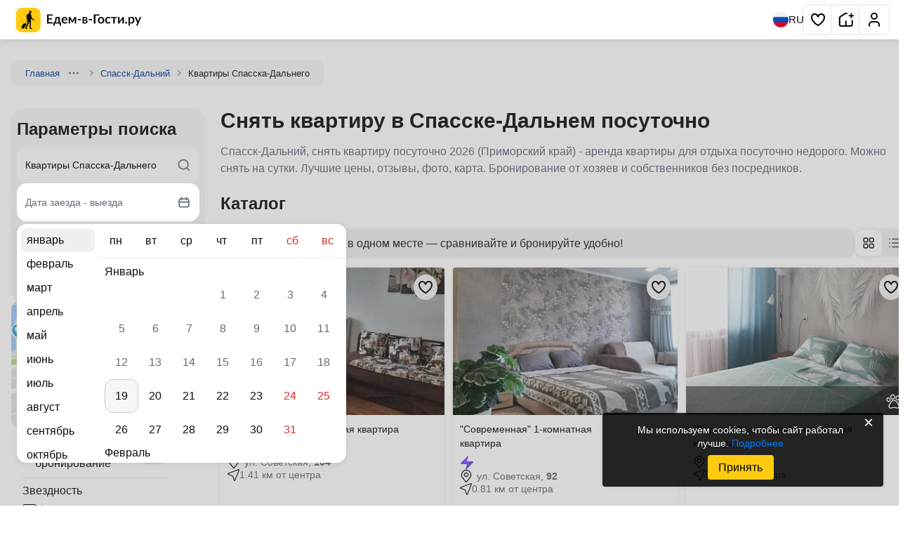

--- FILE ---
content_type: text/html; charset=UTF-8
request_url: https://edem-v-gosti.ru/rus/kvartiry-spasska-dalnego/
body_size: 15843
content:
<!doctype html>
<html lang=ru>
<head>
<meta charset=UTF-8>
<meta name=viewport content="width=device-width, initial-scale=1.0">
<meta name=og:title content="Снять квартиру в Спасске-Дальнем посуточно">
<meta name=og:description content="Спасск-Дальний, снять квартиру посуточно 2026 (Приморский край) - аренда квартиры для отдыха посуточно недорого. Можно снять на сутки. Лучшие цены, отзывы, фото, карта. Бронирование от хозяев и собственников без посредников.">
<title>Снять квартиру в Спасске-Дальнем посуточно 2026 (Приморский край) - аренда квартиры для отдыха посуточно. Лучшие цены, отзывы, фото, карта. Без посредников.</title>
<meta name=description content="Спасск-Дальний, снять квартиру посуточно 2026, Приморский край - аренда квартиры для отдыха посуточно недорого. Можно снять на сутки. Лучшие цены, отзывы, фото, карта. Бронирование от хозяев и собственников без посредников.">
<meta name=robots content="index, follow">
<meta name=og:image content="https://i.edem-v-gosti.ru/local/templates/.default/images/main-og-image.jpg?1662970344154055">
<meta name=og:type content=website>
<meta name=og:url content="https://edem-v-gosti.ru/rus/kvartiry-spasska-dalnego/">
<meta name=og:locale content=ru_RU>
<meta name=og:site_name content="Едем-в-Гости.ру">
<meta name=og:image:width content=800>
<meta name=og:image:height content=600>
<link rel=canonical href="https://edem-v-gosti.ru/rus/kvartiry-spasska-dalnego/">
<link rel=apple-touch-icon sizes=180x180 href="//i.edem-v-gosti.ru/apple-touch-icon.png?17280264513454">
<link rel=icon type="image/png" sizes=32x32 href="//i.edem-v-gosti.ru/favicon-32x32.png?1728026451807">
<link rel=icon type="image/png" sizes=16x16 href="//i.edem-v-gosti.ru/favicon-16x16.png?1728026451439">
<link rel=icon type="image/png" sizes=192x192 href="//i.edem-v-gosti.ru/android-chrome-192x192.png?17280264515012">
<link rel=icon type="image/png" sizes=512x512 href="//i.edem-v-gosti.ru/android-chrome-512x512.png?172802645114247">
<link rel=manifest crossorigin=use-credentials href="/manifest.json">
<link rel=mask-icon href="//i.edem-v-gosti.ru/safari-pinned-tab.svg?172802645110281" color="#5bbad5">
<link rel="shortcut icon" href="//i.edem-v-gosti.ru/favicon.ico?16793199924286">
<meta http-equiv=x-ua-compatible content="ie=edge">
<link rel=preconnect href="https://i.edem-v-gosti.ru">
<link rel=preload as=style href="//i.edem-v-gosti.ru/local/templates/catalog/catalog2/critical.min.css?t=1767948868"><link href="//i.edem-v-gosti.ru/local/templates/catalog/catalog2/critical.min.css?t=1767948868" rel=stylesheet><link rel=preload as=style href="//i.edem-v-gosti.ru/local/templates/catalog/catalog2/style.min.css?t=1764843467"><link crossorigin=anonymous rel=modulepreload as=script href="//i.edem-v-gosti.ru/local/templates/catalog/catalog2/script.js?t=1768286987">	<link rel=preload as=image href="//i.edem-v-gosti.ru/local/templates/.default/assets/img/map-btn.jpg">
<link href="//i.edem-v-gosti.ru/local/templates/catalog/catalog2/style.min.css?t=1764843467" media=print rel=stylesheet onload="this.media='all';this.onload=null"><script id=counters data-skip-moving=true type=module>
		(function(w,d,s,l,i){w[l]=w[l]||[];w[l].push({'gtm.start':
				new Date().getTime(),event:'gtm.js'});var f=d.getElementsByTagName(s)[0],
			j=d.createElement(s),dl=l!='dataLayer'?'&l='+l:'';j.async=true;j.src=
			'https://www.googletagmanager.com/gtm.js?id='+i+dl;f.parentNode.insertBefore(j,f);
		})(window,document,'script','dataLayer','GTM-W5CG2WV');

		function loadMetrica() {
			let metricaId = 43381884;
			(function (m, e, t, r, i, k, a) {
				m[i] = m[i] || function () {
					(m[i].a = m[i].a || []).push(arguments)
				};
				m[i].l = 1 * new Date();
				k = e.createElement(t), a = e.getElementsByTagName(t)[0], k.async = 1, k.src = r, a.parentNode.insertBefore(k, a)
			})
			(window, document, "script", "https://mc.yandex.ru/metrika/tag.js", "ym");
			ym(metricaId, "init", {
				clickmap: true,
				trackLinks: true,
				accurateTrackBounce: true,
				webvisor: true,
				trackHash: true,
				triggerEvent: true
			});
		}

		loadMetrica();
	</script>
<link rel=preload fetchpriority=high as=image href="//i.edem-v-gosti.ru/upload/resize_cache/iblock/bc2/c8jexro05ohmzxvnhadu5rpm3ziytvkz/300_200_2/1.jpg?171188014833106">
<link rel=preload fetchpriority=high as=image href="//i.edem-v-gosti.ru/upload/resize_cache/iblock/12c/ja2rf7tmoakteraphit2ofoutlulx6kr/300_200_2/1.jpeg?171188016838943">
<link rel=preload fetchpriority=high as=image href="//i.edem-v-gosti.ru/upload/resize_cache/iblock/89b/f8dtmgianwofg0knjxsl8j3k2bn5uk8r/300_200_2/czM6Ly9zdGF0aWMuc3V0b2Nobm8ucnUvZG9jL2ZpbGVzL29iamVjdHMvMS83MzYvMTg1LzY2MWRkYjUzMjM3MzcuanBn.webp?172484244818892">
<script type="application/ld+json">
			{
					"@context": "https://schema.org",
					"@type": "TravelAgency",
					"name": "Едем-в-Гости.ру",
					"address": {
									"postalCode": "354340",
									"addressCountry": "RU",
									"addressLocality": "Сочи",
									"streetAddress": "не указан"
							},
					"url": "https://edem-v-gosti.ru/rus/kvartiry-spasska-dalnego/",
                "logo": "https://edem-v-gosti.ru/android-chrome-512x512.png",
                "description": "Спасск-Дальний, снять квартиру посуточно 2026 (Приморский край) - аренда квартиры для отдыха посуточно недорого. Можно снять на сутки. Лучшие цены, отзывы, фото, карта. Бронирование от хозяев и собственников без посредников."
            }
		</script>
</head>
<body>
<noscript>
<div>
<img src="https://mc.yandex.ru/watch/43381884" style="position:absolute; left:-9999px;" alt="">
</div>
</noscript>
<noscript>
<iframe src="https://www.googletagmanager.com/ns.html?id=GTM-W5CG2WV" height=0 width=0 style="display:none;visibility:hidden"></iframe>
</noscript>
<header class=header>
<div>
<a class=stretched-link href="/" aria-label="Главная страница Едем-в-Гости.ру">
<svg width=195 height=35>
<use xlink:href="/local/templates/.default/assets/index.svg?t=1767768257#logoMenu"></use>
</svg>
<span>Главная страница Едем-в-Гости.ру</span>
</a>
</div>
<div>
<button class=language aria-label="Выбрать язык">
<svg width=22 height=22>
<use xlink:href="/local/templates/.default/assets/index.svg?t=1767768257#ru"></use>
</svg>
RU
</button>
<nav aria-label="Основная навигация">
<ul>
<li class="favorite favorite-counter">
<a aria-label="Избранное" href="/favorites/" rel=noreferrer target=_blank role=button title="Избранное" class=stretched-link>
<svg aria-hidden=true width=24 height=24>
<use xlink:href="/local/templates/.default/assets/index.svg?t=1767768257#heart"></use>
</svg>
<span>Избранное</span>
</a>
<span></span>
</li>
<li>
<a role=button title="Сдать жилье" class=stretched-link href="/reg/" aria-label="Сдать жилье" rel=noreferrer target=_blank>
<svg aria-hidden=true width=24 height=24>
<use xlink:href="/local/templates/.default/assets/index.svg?t=1767768257#house"></use>
</svg>
<span>Сдать жилье</span>
</a>
</li>
<li>
<a role=button title="Личный кабинет" class=stretched-link href="/personal/" aria-label="Личный кабинет" target=_blank>
<svg aria-hidden=true width=24 height=24>
<use xlink:href="/local/templates/.default/assets/index.svg?t=1767768257#human"></use>
</svg>
<span>Личный кабинет</span>
</a>
</li>
</ul>
</nav>
</div>
</header>
<main class="container main ">
<nav class=breadcrumbs>
<div class="">
<a href="/" target=_blank>Главная</a>
<button type=button aria-label="Навигация">
<svg width=16 height=16>
<use xlink:href="/local/templates/.default/assets/index.svg?t=1767768257#ellipsis"></use>
</svg>
</button>
<div>
<ul>
<li>
<a href="/rus/" target=_blank>Россия</a>
</li>
<li>
<a href="/rus/primorskiy-kray/" target=_blank>Приморский край</a>
</li>
</ul>
</div>
<svg width=16 height=16>
<use xlink:href="/local/templates/.default/assets/index.svg?t=1767768257#chevronRight"></use>
</svg>
</div>
<div class="">
<a href="/rus/spassk-dalniy/" target=_blank>Спасск-Дальний</a>
<svg width=16 height=16>
<use xlink:href="/local/templates/.default/assets/index.svg?t=1767768257#chevronRight"></use>
</svg>
</div>
<div class=active>
<span>Квартиры Спасска-Дальнего</span>
</div>
</nav>
<section class=description>
<h1>Снять квартиру в Спасске-Дальнем посуточно</h1>
<div class=ck-content>
<p>Спасск-Дальний, снять квартиру посуточно 2026 (Приморский край) - аренда квартиры для отдыха посуточно недорого. Можно снять на сутки. Лучшие цены, отзывы, фото, карта. Бронирование от хозяев и собственников без посредников.</p>
</div>
<div class="wrapper subsections">
</div>
</section>
<aside>
<div class=widget data-widget=searchDesk>
<div class=search data-search aria-label="Поиск отелей">
<div class=h2>Параметры поиска</div>
<form action="/rus/kvartiry-spasska-dalnego/" id=searchMainFormciO1C>
<input name=city class=hidden-input type=text id=city-input data-control-input=city value="Квартиры Спасска-Дальнего"/>
<input name=cityId class=hidden-input type=text id=city-id-input data-control-input=cityId value=50033 />
<input name=dateFrom class=hidden-input type=text id=dateFrom-input data-control-input=dateFrom value=""/>
<input name=dateTo class=hidden-input type=text id=dateTo-input data-control-input=dateTo value=""/>
<input name=adult class=hidden-input type=number id=adult-input data-control-input=adult value=2 />
<input name=child class=hidden-input type=number id=child-input data-control-input=child value=0 />
</form>
<div class=string>
<input id=searchInput_searchMainFormciO1C type=text placeholder="Направление для отдыха..." autocomplete=off class=text-ellipsis data-control=searchString value="Квартиры Спасска-Дальнего">
<label for=searchInput_searchMainFormciO1C class=hidden>Куда вы хотите поехать?</label>
<svg class=searchIcon width=20 height=20>
<use xlink:href="/local/templates/.default/assets/index.svg?t=1767768257#search"></use>
</svg>
<svg class=clear width=20 height=20>
<use xlink:href="/local/templates/.default/assets/index.svg?t=1767768257#closeBg"></use>
</svg>
<div class=result></div>
</div>
<button class="period line" data-control=searchCalendar type=button>
<span>Дата заезда - выезда</span>
<svg aria-hidden=true width=20 height=20>
<use xlink:href="/local/templates/.default/assets/index.svg?t=1767768257#calendar"></use>
</svg>
</button>
<button class="people line" data-control=searchPeopleModern type=button>
<span>2 гостя</span>
<svg aria-hidden=true width=20 height=20>
<use xlink:href="/local/templates/.default/assets/index.svg?t=1767768257#users-2"></use>
</svg>
</button>
<button type=submit class="btn primary" data-control=searchAction form=searchMainFormciO1C>
Найти
</button>
</div>
</div>
<div class=map-btn data-modal-target=mapCatalog>
<img src="//i.edem-v-gosti.ru/local/templates/.default/assets/img/map-btn.jpg?1746457340248398" alt="Карта" fetchpriority=high />
<button>Посмотреть на карте</button>
</div>
<script type="application/json" id=__MAP__>
{"center":["44.5993","132.8250"],"zoom":12,"features":[]}</script>
<div class=filters-container>
<form class=filters id=catalogFiltersSideBar name=catalog2_catalogFiltersSideBar_form action="/rus/kvartiry-spasska-dalnego/">
<input type=hidden name=iblockId value=22>
<input type=hidden name=iblockCode value=rus>
<input type=hidden name=sectionId value=50033>
<input type=hidden name=sectionCode value=kvartiry-spasska-dalnego>
<label class=toggle>
<input type=checkbox data-prop-id=2834 value=8220 name="filter[2834][]">
<svg width=18 height=18>
<use xlink:href="/local/templates/.default/assets/index.svg?t=1767768257#lightningGray"></use>
</svg>
<span>Быстрое бронирование</span>
<span></span>
</label>
<div data-group=145>
<h2>Звездность</h2>
<div class=items>
<label class=checkbox>
<input type=checkbox data-prop-id=145 value=271 name="filter[145][]">
<span class=checkmark></span>
<div class="stars label" data-rating=1 role=img aria-label="Звёздность">
<svg aria-hidden=true width=16 height=16>
<use xlink:href="/local/templates/.default/assets/index.svg?t=1767768257#star"></use>
</svg>
<svg aria-hidden=true width=16 height=16>
<use xlink:href="/local/templates/.default/assets/index.svg?t=1767768257#star"></use>
</svg>
<svg aria-hidden=true width=16 height=16>
<use xlink:href="/local/templates/.default/assets/index.svg?t=1767768257#star"></use>
</svg>
<svg aria-hidden=true width=16 height=16>
<use xlink:href="/local/templates/.default/assets/index.svg?t=1767768257#star"></use>
</svg>
<svg aria-hidden=true width=16 height=16>
<use xlink:href="/local/templates/.default/assets/index.svg?t=1767768257#star"></use>
</svg>
</div>
</label>
</div>
</div>
<div data-group=143>
<h2>Общие удобства</h2>
<div class=items>
<label class=checkbox>
<input type=checkbox data-prop-id=143 value=248 name="filter[143][]">
<span class=checkmark></span>
<span class=label>Интернет Wi-Fi</span>
</label>
<label class=checkbox>
<input type=checkbox data-prop-id=143 value=251 name="filter[143][]">
<span class=checkmark></span>
<span class=label>Автостоянка</span>
</label>
<label class=checkbox>
<input type=checkbox data-prop-id=143 value=255 name="filter[143][]">
<span class=checkmark></span>
<span class=label>Дети любого возраста</span>
</label>
</div>
</div>
</form>
<button class="btn primary" type=reset form=catalogFiltersSideBar>Очистить фильтры</button>
</div>
</aside>
<div class=main>
<div class=content>
<section class="wrapper catalog">
<h2>Каталог</h2>
<section class="wrapper switch-catalog baseHoletsList">
<div class=controls>
<div class=smart-search>
<svg width=33 height=35>
<use xlink:href="/local/templates/.default/assets/index.svg?t=1767768257#smartSearch"></use>
</svg>
<span>Все предложения в одном месте — сравнивайте и бронируйте удобно!</span>
</div>
<div>
<button class=active data-listing-view=grid aria-label="Изменить отображение на сетку">
<svg width=24 height=24>
<use xlink:href="/local/templates/.default/assets/index.svg?t=1767768257#gridBtn"></use>
</svg>
</button>
<button class="" data-listing-view=list aria-label="Изменить отображение на список" class="">
<svg width=24 height=24>
<use xlink:href="/local/templates/.default/assets/index.svg?t=1767768257#listBtn"></use>
</svg>
</button>
</div>
</div>
<div id=objects class="cards block baseHotels objects">
<article data-id=295751 data-iblock-id=22> <a class=stretched-link aria-labelledby=hm-295751 href="/rus/komfortnaya-1-komnatnaya-kvartira-v-spasske-dalnem.html" target=_blank> <span>Комфортная 1-комнатная</span> </a> <div> <picture> <img alt="&amp;quot;Комфортная&amp;quot; 1-комнатная квартира" src="//i.edem-v-gosti.ru/upload/resize_cache/iblock/bc2/c8jexro05ohmzxvnhadu5rpm3ziytvkz/300_200_2/1.jpg?171188014833106" fetchpriority=high decoding=async width=319 height=210 /> </picture> <button class=save aria-label="Добавить в избранное"> <svg width=24 height=24><use xlink:href="/local/templates/.default/assets/index.svg?t=1767768257#heart"></use></svg> </button> </div> <div id=hm-295751> <h3 class=name>&quot;Комфортная&quot; 1-комнатная квартира</h3><div class=info> <button class=fast-book> <img decoding=async loading=lazy width=20 height=20 src="//i.edem-v-gosti.ru/local/templates/.default/mobile_assets/icons/fast-tooltip.png?1759908437534" alt="Быстрое бронирование"> </button> </div> <div class=address> <svg aria-hidden=true width=18 height=18><use xlink:href="/local/templates/.default/assets/index.svg?t=1767768257#pinNew"></use></svg><address> ул. Советская, <span class=house-number> 104</span></address></div> <div class=places><span><svg aria-hidden=true width=17 height=17><use xlink:href="/local/templates/.default/assets/index.svg?t=1767768257#distance"></use></svg>1.41 км от центра</span></div> <div class=price> <span>от</span> <span>2 442 ₽</span><br><span>за ночь</span></div> </div> </article>	<article data-id=295757 data-iblock-id=22> <a class=stretched-link aria-labelledby=hm-295757 href="/rus/sovremennaya-1-komnatnaya-kvartira-v-spasske-dalnem.html" target=_blank> <span>Современная 1-комнатная</span> </a> <div> <picture> <img alt="&amp;quot;Современная&amp;quot; 1-комнатная квартира" src="//i.edem-v-gosti.ru/upload/resize_cache/iblock/12c/ja2rf7tmoakteraphit2ofoutlulx6kr/300_200_2/1.jpeg?171188016838943" fetchpriority=high decoding=async width=319 height=210 /> </picture> <button class=save aria-label="Добавить в избранное"> <svg width=24 height=24><use xlink:href="/local/templates/.default/assets/index.svg?t=1767768257#heart"></use></svg> </button> </div> <div id=hm-295757> <h3 class=name>&quot;Современная&quot; 1-комнатная квартира</h3><div class=info> <button class=fast-book> <img decoding=async loading=lazy width=20 height=20 src="//i.edem-v-gosti.ru/local/templates/.default/mobile_assets/icons/fast-tooltip.png?1759908437534" alt="Быстрое бронирование"> </button> </div> <div class=address> <svg aria-hidden=true width=18 height=18><use xlink:href="/local/templates/.default/assets/index.svg?t=1767768257#pinNew"></use></svg><address> ул. Советская, <span class=house-number> 92</span></address></div> <div class=places><span><svg aria-hidden=true width=17 height=17><use xlink:href="/local/templates/.default/assets/index.svg?t=1767768257#distance"></use></svg>0.81 км от центра</span></div> <div class=price> <span>от</span> <span>2 775 ₽</span><br><span>за ночь</span></div> </div> </article>	<article data-id=327989 data-iblock-id=22> <a class=stretched-link aria-labelledby=hm-327989 href="/rus/ryadom-s-basseynom-v-spasske-dalnem.html" target=_blank> <span>Ряс бассейном 1-комнатная</span> </a> <div> <picture> <img alt="&amp;quot;Рядом с бассейном&amp;quot; 1-комнатная квартира" src="//i.edem-v-gosti.ru/upload/resize_cache/iblock/89b/f8dtmgianwofg0knjxsl8j3k2bn5uk8r/300_200_2/czM6Ly9zdGF0aWMuc3V0b2Nobm8ucnUvZG9jL2ZpbGVzL29iamVjdHMvMS83MzYvMTg1LzY2MWRkYjUzMjM3MzcuanBn.webp?172484244818892" fetchpriority=high decoding=async width=319 height=210 /> </picture> <button class=save aria-label="Добавить в избранное"> <svg width=24 height=24><use xlink:href="/local/templates/.default/assets/index.svg?t=1767768257#heart"></use></svg> </button> <div> <ul class=services> <li data-tippy=""> <svg aria-hidden=true width=16 height=16><use xlink:href="/local/templates/.default/assets/index.svg?t=1767768257#newPet"></use></svg> </li> </ul> </div> </div> <div id=hm-327989> <h3 class=name>&quot;Рядом с бассейном&quot; 1-комнатная квартира</h3> <div class=address> <svg aria-hidden=true width=18 height=18><use xlink:href="/local/templates/.default/assets/index.svg?t=1767768257#pinNew"></use></svg><address> ул. Мира, <span class=house-number> 4</span></address></div> <div class=places><span><svg aria-hidden=true width=17 height=17><use xlink:href="/local/templates/.default/assets/index.svg?t=1767768257#distance"></use></svg>5.67 км от центра</span></div> </div> </article>	<article data-id=295727 data-iblock-id=22> <a class=stretched-link aria-labelledby=hm-295727 href="/rus/uyutnaya-sovremennaya-1-komnatnaya-kvartira-v-spasske-dalnem.html" target=_blank> <span>Уютная современная 1-комнатная</span> </a> <div> <picture> <img alt="&amp;quot;Уютная современная&amp;quot; 1-комнатная квартира" src="//i.edem-v-gosti.ru/upload/resize_cache/iblock/eb2/em6xjqtxgumkfq646kbikzzvpvd9p456/300_200_2/1.JPG?171188011936471" loading=lazy fetchpriority=low decoding=async width=319 height=210 /> </picture> <button class=save aria-label="Добавить в избранное"> <svg width=24 height=24><use xlink:href="/local/templates/.default/assets/index.svg?t=1767768257#heart"></use></svg> </button> <div> <ul class=services> <li class=wifi data-tippy=Wi-Fi> <svg aria-hidden=true width=16 height=16><use xlink:href="/local/templates/.default/assets/index.svg?t=1767768257#wifi"></use></svg> </li> <li data-tippy="С животными не принимаем"> <svg aria-hidden=true width=16 height=16><use xlink:href="/local/templates/.default/assets/index.svg?t=1767768257#nopets"></use></svg> </li> </ul> </div> </div> <div id=hm-295727> <h3 class=name>&quot;Уютная современная&quot; 1-комнатная квартира</h3><div class=info> <button class=fast-book> <img decoding=async loading=lazy width=20 height=20 src="//i.edem-v-gosti.ru/local/templates/.default/mobile_assets/icons/fast-tooltip.png?1759908437534" alt="Быстрое бронирование"> </button> </div> <div class=address> <svg aria-hidden=true width=18 height=18><use xlink:href="/local/templates/.default/assets/index.svg?t=1767768257#pinNew"></use></svg><address> ул. Парфёнова, <span class=house-number> 11</span></address></div> <div class=places><span><svg aria-hidden=true width=17 height=17><use xlink:href="/local/templates/.default/assets/index.svg?t=1767768257#distance"></use></svg>0.54 км от центра</span></div> <div class=price> <span>от</span> <span>2 442 ₽</span><br><span>за ночь</span></div> </div> </article>	<article data-id=327987 data-iblock-id=22> <a class=stretched-link aria-labelledby=hm-327987 href="/rus/ershova-8-v-spasske-dalnem.html" target=_blank> <span>1-комнатная квартира Ершова 8</span> </a> <div> <picture> <img alt="1-комнатная квартира Ершова 8" src="//i.edem-v-gosti.ru/upload/resize_cache/iblock/4a4/rv5o4ewhppl0n11u6a7deonec1cjulg6/300_200_2/czM6Ly9zdGF0aWMuc3V0b2Nobm8ucnUvZG9jL2ZpbGVzL29iamVjdHMvMS8xOTAvNTE1LzYzN2VlMGZiZTYwZTkuanBn.webp?172484223320960" loading=lazy fetchpriority=low decoding=async width=319 height=210 /> </picture> <button class=save aria-label="Добавить в избранное"> <svg width=24 height=24><use xlink:href="/local/templates/.default/assets/index.svg?t=1767768257#heart"></use></svg> </button> <div> <ul class=services> <li data-tippy=""> <svg aria-hidden=true width=16 height=16><use xlink:href="/local/templates/.default/assets/index.svg?t=1767768257#newPet"></use></svg> </li> </ul> </div> </div> <div id=hm-327987> <h3 class=name>1-комнатная квартира Ершова 8</h3> <div class=address> <svg aria-hidden=true width=18 height=18><use xlink:href="/local/templates/.default/assets/index.svg?t=1767768257#pinNew"></use></svg><address> ул. Ершова, <span class=house-number> 8</span></address></div> <div class=places><span><svg aria-hidden=true width=17 height=17><use xlink:href="/local/templates/.default/assets/index.svg?t=1767768257#distance"></use></svg>1.72 км от центра</span></div> </div> </article>	</div>
<button class="btn show-more" type=button id=paginator>
Показать ещё
</button>
</section>
</section>
<section class="wrapper ck-content">
<h2>Снять квартиру в Спасске-Дальнем 2026, цены посуточно без посредников</h2>	</section>
</div>
</div>
<div class=pre-footer>
<section class="wrapper accordion-filters widget" data-widget=accordion>
<div class=background>
<div class=container>
<div class="grid accordions">
<div class=on>
<div class=header>
<h2>по типам</h2>
<svg width=24 height=24>
<use xlink:href="/local/templates/.default/assets/index.svg?t=1767768257#downNewMob"></use>
</svg>
</div>
<div class=body>
<ul>
<li>
<h3><a title="1-комнатная" href="/rus/kvartiry-spasska-dalnego-1-komnatnye/" target=_blank>1-комнатная</a></h3>
</li>
<li>
<h3><a title="2х-комнатная" href="/rus/kvartiry-spasska-dalnego-2-komnatnye/" target=_blank>2х-комнатная</a></h3>
</li>
</ul>
</div>
</div>
<div class=on>
<div class=header>
<h2>А также ищут</h2>
<svg width=24 height=24>
<use xlink:href="/local/templates/.default/assets/index.svg?t=1767768257#downNewMob"></use>
</svg>
</div>
<div class=body>
<ul>
<li>
<h3><a title="недорого" href="/rus/kvartiry-spasska-dalnego-nedorogo/" target=_blank>недорого</a></h3>
</li>
<li>
<h3><a title="на месяц" href="/rus/kvartiry-spasska-dalnego-na-mesyats/" target=_blank>на месяц</a></h3>
</li>
</ul>
</div>
</div>
</div>
</div>
</div>
</section>
</div>
</main>
<script type="application/json" id=paginatorParams>{"instantLoad":false,"url":"\/home\/bitrix\/www\/local\/include\/southcoast\/class\/tools\/components\/section\/ajax.php","namespace":"southcoast","smartFilter":null,"component":"catalog.section.objects","loadMoreBtnSelector":"#paginator","blocks":{"2":{"count":5,"code":"payDowngraded","filter":{"IBLOCK_ID":22,"ACTIVE":"Y","PROPERTY_2779":false,"!PROPERTY_2621":"Y","!PROPERTY_2651":"Y","=PROPERTY_2824":[19340,19341],"0":{"LOGIC":"OR","0":{"=PROPERTY_1416":["7157","7156"]},"1":{"PROPERTY_2506":"Y"},"2":{"PROPERTY_2607":"Y"}},"INCLUDE_SUBSECTIONS":"Y","SECTION_ID":["50033"]},"pages":[],"order":{"property_SORT_CAT":"asc","id":"asc"},"title":""}},"sectionId":50033,"sectionCode":"kvartiry-spasska-dalnego","pageLimit":20,"cacheTime":2592000,"cacheType":"Y","isShuffle":"Y","subsectionCode":null,"virtualCode":null,"cases":{"NOMINATIVE":"Спасск-Дальний","GENITIVE":"Спасска-Дальнего","DATIVE":"Спасску-Дальнему","ACCUSATIVE":"Спасск-Дальний","INSTRUMENTAL":"Спасском-Дальним","PREPOSITIONAL":"Спасске-Дальнем"},"geoTypeIblock":null,"geoTypeId":null,"saltBlocks":[],"currentSectionId":"50033","currentSectionCode":"kvartiry-spasska-dalnego","isReviews":false,"containerSelector":"#objects","showReviews":false,"componentParams":{"IBLOCK_ID":22,"SECTION_ID":50033,"SECTION_CODE":"kvartiry-spasska-dalnego","FILTER_NAME":"catalogFiltersSideBar","CACHE_TYPE":"Y","CACHE_TIME":2592000,"IS_REVIEWS":"N","CURRENT_SECTION_ID":"50033","CURRENT_SECTION_CODE":"kvartiry-spasska-dalnego","PAGE_ELEMENT_COUNT":20,"UF_CASES":{"NOMINATIVE":"Спасск-Дальний","GENITIVE":"Спасска-Дальнего","DATIVE":"Спасску-Дальнему","ACCUSATIVE":"Спасск-Дальний","INSTRUMENTAL":"Спасском-Дальним","PREPOSITIONAL":"Спасске-Дальнем"},"SUBSECTION_CODE":null,"VIRTUAL_CODE":null,"GEO_TYPE_IBLOCK":null,"GEO_TYPE_ID":null,"GEO_TYPE_NAME":null,"GEO_PAGE":null,"CONTAINER_ID":"objects","TEMPLATE_ITEM":"catalog3","DEFAULT_VIEW":"grid","VIEWS":["grid","list"],"SHOW_VIEWS_SELECTOR":true,"IMG_LAZY_LOAD_FROM":4,"H2":null,"PAGE":0,"BLOCK_FILTER":[],"BLOCK_ORDER":[],"~IBLOCK_ID":22,"~SECTION_ID":50033,"~SECTION_CODE":"kvartiry-spasska-dalnego","~FILTER_NAME":"catalogFiltersSideBar","~CACHE_TYPE":"Y","~CACHE_TIME":2592000,"~IS_REVIEWS":"N","~CURRENT_SECTION_ID":"50033","~CURRENT_SECTION_CODE":"kvartiry-spasska-dalnego","~PAGE_ELEMENT_COUNT":20,"~UF_CASES":{"NOMINATIVE":"Спасск-Дальний","GENITIVE":"Спасска-Дальнего","DATIVE":"Спасску-Дальнему","ACCUSATIVE":"Спасск-Дальний","INSTRUMENTAL":"Спасском-Дальним","PREPOSITIONAL":"Спасске-Дальнем"},"~SUBSECTION_CODE":null,"~VIRTUAL_CODE":null,"~GEO_TYPE_IBLOCK":null,"~GEO_TYPE_ID":null,"~GEO_TYPE_NAME":null,"~GEO_PAGE":null,"~CONTAINER_ID":"objects","~TEMPLATE_ITEM":"catalog3","~DEFAULT_VIEW":"grid","~VIEWS":["grid","list"],"~SHOW_VIEWS_SELECTOR":true,"~IMG_LAZY_LOAD_FROM":4,"~H2":null,"~PAGE":0,"~BLOCK_FILTER":[],"~BLOCK_ORDER":[],"TEMPLATE":"catalog2"},"template":"catalog2","catalogItemTemplate":"catalog3","currentView":"grid","preloaderTimeout":0,"loaderRemove":true,"views":["grid","list"],"loadedItems":{"item295751":{"grid":" <article data-id=\"295751\" data-iblock-id=\"22\"> <a class=\"stretched-link\" aria-labelledby=\"hm-295751\" href=\"\/rus\/komfortnaya-1-komnatnaya-kvartira-v-spasske-dalnem.html\" target=\"_blank\"> <span>Комфортная 1-комнатная<\/span> <\/a> <div> <picture> <img alt=\"&amp;quot;Комфортная&amp;quot; 1-комнатная квартира\" src=\"\/upload\/resize_cache\/iblock\/bc2\/c8jexro05ohmzxvnhadu5rpm3ziytvkz\/300_200_2\/1.jpg\" fetchpriority=\"high\" decoding=\"async\" width=\"319\" height=\"210\"\/> <\/picture> <button class=\"save\" aria-label=\"Добавить в избранное\"> <svg width=\"24\" height=\"24\"><use xlink:href=\"\/local\/templates\/.default\/assets\/index.svg?t=1767768257#heart\"><\/use><\/svg> <\/button> <\/div> <div id=\"hm-295751\"> <h3 class=\"name\">&quot;Комфортная&quot; 1-комнатная квартира<\/h3><div class=\"info\"> <button class=\"fast-book\"> <img decoding=\"async\" loading=\"lazy\" width=\"20\" height=\"20\" src=\"\/local\/templates\/.default\/mobile_assets\/icons\/fast-tooltip.png\" alt=\"Быстрое бронирование\"> <\/button> <\/div> <div class=\"address\"> <svg aria-hidden=\"true\" width=\"18\" height=\"18\"><use xlink:href=\"\/local\/templates\/.default\/assets\/index.svg?t=1767768257#pinNew\"><\/use><\/svg><address> ул. Советская, <span class='house-number'> 104<\/span><\/address><\/div> <div class=\"places\"><span><svg aria-hidden=\"true\" width=\"17\" height=\"17\"><use xlink:href=\"\/local\/templates\/.default\/assets\/index.svg?t=1767768257#distance\"><\/use><\/svg>1.41 км от центра<\/span><\/div> <div class=\"price\"> <span>от<\/span> <span>2 442 ₽<\/span><br><span>за ночь<\/span><\/div> <\/div> <\/article>","list":" <article data-id=\"295751\" data-iblock-id=\"22\"> <a class=\"stretched-link\" aria-labelledby=\"hm-295751\" href=\"\/rus\/komfortnaya-1-komnatnaya-kvartira-v-spasske-dalnem.html\" target=\"_blank\"> <span>Комфортная 1-комнатная<\/span> <\/a> <div> <button aria-label=\"Добавить в избранное\" class=\"save\"> <svg width=\"24\" height=\"24\"><use xlink:href=\"\/local\/templates\/.default\/assets\/index.svg?t=1767768257#heart\"><\/use><\/svg> <\/button> <picture> <img alt=\"&amp;quot;Комфортная&amp;quot; 1-комнатная квартира\" src=\"\/upload\/resize_cache\/iblock\/bc2\/c8jexro05ohmzxvnhadu5rpm3ziytvkz\/300_200_2\/1.jpg\" loading=\"lazy\" decoding=\"async\" fetchpriority=\"low\" width=\"239\" height=\"233\" class=\"on\" \/> <\/picture> <\/div> <div id=\"hm-295751\"> <h3 class=\"name\" aria-expanded=\"false\">&quot;Комфортная&quot; 1-комнатная квартира<\/h3> <div class=\"review-stats\"> нет отзывов <\/div> <address> <svg width=\"20\" height=\"20\"><use xlink:href=\"\/local\/templates\/.default\/assets\/index.svg?t=1767768257#pinNew\"><\/use><\/svg> <span> г. Спасск-Дальний, ул. Советская, 104 <\/span> <\/address> <div class=\"places\"> <span><svg width=\"18\" height=\"18\"><use xlink:href=\"\/local\/templates\/.default\/assets\/index.svg?t=1767768257#distance\"><\/use><\/svg> 1.41 км от центра <\/span> <\/div> <ul class=\"services\"> <li data-tippy=\"С животными не принимаем\"> <svg aria-hidden=\"true\" width=\"16\" height=\"16\"><use xlink:href=\"\/local\/templates\/.default\/assets\/index.svg?t=1767768257#nopets\"><\/use><\/svg> <\/li> <\/ul> <\/div> <div> <span class=\"fast-book\"> <img decoding=\"async\" loading=\"lazy\" width=\"20\" height=\"20\" src=\"\/local\/templates\/.default\/mobile_assets\/icons\/fast-tooltip.png\" alt=\"Быстрое бронирование\"> Быстрое бронирование <div class=\"shine\"><\/div> <\/span> <div class=\"price\"> <span>от<\/span> <span>2 442 ₽<\/span> <br> <span>за ночь<\/span> <\/div> <a href=\"\/rus\/komfortnaya-1-komnatnaya-kvartira-v-spasske-dalnem.html\">Забронировать<\/a> <\/div> <\/article>"},"item295757":{"grid":" <article data-id=\"295757\" data-iblock-id=\"22\"> <a class=\"stretched-link\" aria-labelledby=\"hm-295757\" href=\"\/rus\/sovremennaya-1-komnatnaya-kvartira-v-spasske-dalnem.html\" target=\"_blank\"> <span>Современная 1-комнатная<\/span> <\/a> <div> <picture> <img alt=\"&amp;quot;Современная&amp;quot; 1-комнатная квартира\" src=\"\/upload\/resize_cache\/iblock\/12c\/ja2rf7tmoakteraphit2ofoutlulx6kr\/300_200_2\/1.jpeg\" fetchpriority=\"high\" decoding=\"async\" width=\"319\" height=\"210\"\/> <\/picture> <button class=\"save\" aria-label=\"Добавить в избранное\"> <svg width=\"24\" height=\"24\"><use xlink:href=\"\/local\/templates\/.default\/assets\/index.svg?t=1767768257#heart\"><\/use><\/svg> <\/button> <\/div> <div id=\"hm-295757\"> <h3 class=\"name\">&quot;Современная&quot; 1-комнатная квартира<\/h3><div class=\"info\"> <button class=\"fast-book\"> <img decoding=\"async\" loading=\"lazy\" width=\"20\" height=\"20\" src=\"\/local\/templates\/.default\/mobile_assets\/icons\/fast-tooltip.png\" alt=\"Быстрое бронирование\"> <\/button> <\/div> <div class=\"address\"> <svg aria-hidden=\"true\" width=\"18\" height=\"18\"><use xlink:href=\"\/local\/templates\/.default\/assets\/index.svg?t=1767768257#pinNew\"><\/use><\/svg><address> ул. Советская, <span class='house-number'> 92<\/span><\/address><\/div> <div class=\"places\"><span><svg aria-hidden=\"true\" width=\"17\" height=\"17\"><use xlink:href=\"\/local\/templates\/.default\/assets\/index.svg?t=1767768257#distance\"><\/use><\/svg>0.81 км от центра<\/span><\/div> <div class=\"price\"> <span>от<\/span> <span>2 775 ₽<\/span><br><span>за ночь<\/span><\/div> <\/div> <\/article>","list":" <article data-id=\"295757\" data-iblock-id=\"22\"> <a class=\"stretched-link\" aria-labelledby=\"hm-295757\" href=\"\/rus\/sovremennaya-1-komnatnaya-kvartira-v-spasske-dalnem.html\" target=\"_blank\"> <span>Современная 1-комнатная<\/span> <\/a> <div> <button aria-label=\"Добавить в избранное\" class=\"save\"> <svg width=\"24\" height=\"24\"><use xlink:href=\"\/local\/templates\/.default\/assets\/index.svg?t=1767768257#heart\"><\/use><\/svg> <\/button> <picture> <img alt=\"&amp;quot;Современная&amp;quot; 1-комнатная квартира\" src=\"\/upload\/resize_cache\/iblock\/12c\/ja2rf7tmoakteraphit2ofoutlulx6kr\/300_200_2\/1.jpeg\" loading=\"lazy\" decoding=\"async\" fetchpriority=\"low\" width=\"239\" height=\"233\" class=\"on\" \/> <\/picture> <\/div> <div id=\"hm-295757\"> <h3 class=\"name\" aria-expanded=\"false\">&quot;Современная&quot; 1-комнатная квартира<\/h3> <div class=\"review-stats\"> нет отзывов <\/div> <address> <svg width=\"20\" height=\"20\"><use xlink:href=\"\/local\/templates\/.default\/assets\/index.svg?t=1767768257#pinNew\"><\/use><\/svg> <span> г. Спасск-Дальний, ул. Советская, 92 <\/span> <\/address> <div class=\"places\"> <span><svg width=\"18\" height=\"18\"><use xlink:href=\"\/local\/templates\/.default\/assets\/index.svg?t=1767768257#distance\"><\/use><\/svg> 0.81 км от центра <\/span> <\/div> <ul class=\"services\"> <li data-tippy=\"С животными не принимаем\"> <svg aria-hidden=\"true\" width=\"16\" height=\"16\"><use xlink:href=\"\/local\/templates\/.default\/assets\/index.svg?t=1767768257#nopets\"><\/use><\/svg> <\/li> <\/ul> <\/div> <div> <span class=\"fast-book\"> <img decoding=\"async\" loading=\"lazy\" width=\"20\" height=\"20\" src=\"\/local\/templates\/.default\/mobile_assets\/icons\/fast-tooltip.png\" alt=\"Быстрое бронирование\"> Быстрое бронирование <div class=\"shine\"><\/div> <\/span> <div class=\"price\"> <span>от<\/span> <span>2 775 ₽<\/span> <br> <span>за ночь<\/span> <\/div> <a href=\"\/rus\/sovremennaya-1-komnatnaya-kvartira-v-spasske-dalnem.html\">Забронировать<\/a> <\/div> <\/article>"},"item327989":{"grid":" <article data-id=\"327989\" data-iblock-id=\"22\"> <a class=\"stretched-link\" aria-labelledby=\"hm-327989\" href=\"\/rus\/ryadom-s-basseynom-v-spasske-dalnem.html\" target=\"_blank\"> <span>Ряс бассейном 1-комнатная<\/span> <\/a> <div> <picture> <img alt=\"&amp;quot;Рядом с бассейном&amp;quot; 1-комнатная квартира\" src=\"\/upload\/resize_cache\/iblock\/89b\/f8dtmgianwofg0knjxsl8j3k2bn5uk8r\/300_200_2\/czM6Ly9zdGF0aWMuc3V0b2Nobm8ucnUvZG9jL2ZpbGVzL29iamVjdHMvMS83MzYvMTg1LzY2MWRkYjUzMjM3MzcuanBn.webp\" fetchpriority=\"high\" decoding=\"async\" width=\"319\" height=\"210\"\/> <\/picture> <button class=\"save\" aria-label=\"Добавить в избранное\"> <svg width=\"24\" height=\"24\"><use xlink:href=\"\/local\/templates\/.default\/assets\/index.svg?t=1767768257#heart\"><\/use><\/svg> <\/button> <div> <ul class=\"services\"> <li data-tippy=\"\"> <svg aria-hidden=\"true\" width=\"16\" height=\"16\"><use xlink:href=\"\/local\/templates\/.default\/assets\/index.svg?t=1767768257#newPet\"><\/use><\/svg> <\/li> <\/ul> <\/div> <\/div> <div id=\"hm-327989\"> <h3 class=\"name\">&quot;Рядом с бассейном&quot; 1-комнатная квартира<\/h3> <div class=\"address\"> <svg aria-hidden=\"true\" width=\"18\" height=\"18\"><use xlink:href=\"\/local\/templates\/.default\/assets\/index.svg?t=1767768257#pinNew\"><\/use><\/svg><address> ул. Мира, <span class='house-number'> 4<\/span><\/address><\/div> <div class=\"places\"><span><svg aria-hidden=\"true\" width=\"17\" height=\"17\"><use xlink:href=\"\/local\/templates\/.default\/assets\/index.svg?t=1767768257#distance\"><\/use><\/svg>5.67 км от центра<\/span><\/div> <\/div> <\/article>","list":" <article data-id=\"327989\" data-iblock-id=\"22\"> <a class=\"stretched-link\" aria-labelledby=\"hm-327989\" href=\"\/rus\/ryadom-s-basseynom-v-spasske-dalnem.html\" target=\"_blank\"> <span>Ряс бассейном 1-комнатная<\/span> <\/a> <div> <button aria-label=\"Добавить в избранное\" class=\"save\"> <svg width=\"24\" height=\"24\"><use xlink:href=\"\/local\/templates\/.default\/assets\/index.svg?t=1767768257#heart\"><\/use><\/svg> <\/button> <picture> <img alt=\"&amp;quot;Рядом с бассейном&amp;quot; 1-комнатная квартира\" src=\"\/upload\/resize_cache\/iblock\/89b\/f8dtmgianwofg0knjxsl8j3k2bn5uk8r\/300_200_2\/czM6Ly9zdGF0aWMuc3V0b2Nobm8ucnUvZG9jL2ZpbGVzL29iamVjdHMvMS83MzYvMTg1LzY2MWRkYjUzMjM3MzcuanBn.webp\" loading=\"lazy\" decoding=\"async\" fetchpriority=\"low\" width=\"239\" height=\"233\" class=\"on\" \/> <\/picture> <\/div> <div id=\"hm-327989\"> <h3 class=\"name\" aria-expanded=\"false\">&quot;Рядом с бассейном&quot; 1-комнатная квартира<\/h3> <div class=\"review-stats\"> нет отзывов <\/div> <address> <svg width=\"20\" height=\"20\"><use xlink:href=\"\/local\/templates\/.default\/assets\/index.svg?t=1767768257#pinNew\"><\/use><\/svg> <span> г. Спасск-Дальний, ул. Мира, 4 <\/span> <\/address> <div class=\"places\"> <span><svg width=\"18\" height=\"18\"><use xlink:href=\"\/local\/templates\/.default\/assets\/index.svg?t=1767768257#distance\"><\/use><\/svg> 5.67 км от центра <\/span> <\/div> <\/div> <div> <\/div> <\/article>"},"item295727":{"grid":" <article data-id=\"295727\" data-iblock-id=\"22\"> <a class=\"stretched-link\" aria-labelledby=\"hm-295727\" href=\"\/rus\/uyutnaya-sovremennaya-1-komnatnaya-kvartira-v-spasske-dalnem.html\" target=\"_blank\"> <span>Уютная современная 1-комнатная<\/span> <\/a> <div> <picture> <img alt=\"&amp;quot;Уютная современная&amp;quot; 1-комнатная квартира\" src=\"\/upload\/resize_cache\/iblock\/eb2\/em6xjqtxgumkfq646kbikzzvpvd9p456\/300_200_2\/1.JPG\" loading=\"lazy\"fetchpriority=\"low\" decoding=\"async\" width=\"319\" height=\"210\"\/> <\/picture> <button class=\"save\" aria-label=\"Добавить в избранное\"> <svg width=\"24\" height=\"24\"><use xlink:href=\"\/local\/templates\/.default\/assets\/index.svg?t=1767768257#heart\"><\/use><\/svg> <\/button> <div> <ul class=\"services\"> <li class=\"wifi\" data-tippy=\"Wi-Fi\"> <svg aria-hidden=\"true\" width=\"16\" height=\"16\"><use xlink:href=\"\/local\/templates\/.default\/assets\/index.svg?t=1767768257#wifi\"><\/use><\/svg> <\/li> <li data-tippy=\"С животными не принимаем\"> <svg aria-hidden=\"true\" width=\"16\" height=\"16\"><use xlink:href=\"\/local\/templates\/.default\/assets\/index.svg?t=1767768257#nopets\"><\/use><\/svg> <\/li> <\/ul> <\/div> <\/div> <div id=\"hm-295727\"> <h3 class=\"name\">&quot;Уютная современная&quot; 1-комнатная квартира<\/h3><div class=\"info\"> <button class=\"fast-book\"> <img decoding=\"async\" loading=\"lazy\" width=\"20\" height=\"20\" src=\"\/local\/templates\/.default\/mobile_assets\/icons\/fast-tooltip.png\" alt=\"Быстрое бронирование\"> <\/button> <\/div> <div class=\"address\"> <svg aria-hidden=\"true\" width=\"18\" height=\"18\"><use xlink:href=\"\/local\/templates\/.default\/assets\/index.svg?t=1767768257#pinNew\"><\/use><\/svg><address> ул. Парфёнова, <span class='house-number'> 11<\/span><\/address><\/div> <div class=\"places\"><span><svg aria-hidden=\"true\" width=\"17\" height=\"17\"><use xlink:href=\"\/local\/templates\/.default\/assets\/index.svg?t=1767768257#distance\"><\/use><\/svg>0.54 км от центра<\/span><\/div> <div class=\"price\"> <span>от<\/span> <span>2 442 ₽<\/span><br><span>за ночь<\/span><\/div> <\/div> <\/article>","list":" <article data-id=\"295727\" data-iblock-id=\"22\"> <a class=\"stretched-link\" aria-labelledby=\"hm-295727\" href=\"\/rus\/uyutnaya-sovremennaya-1-komnatnaya-kvartira-v-spasske-dalnem.html\" target=\"_blank\"> <span>Уютная современная 1-комнатная<\/span> <\/a> <div> <button aria-label=\"Добавить в избранное\" class=\"save\"> <svg width=\"24\" height=\"24\"><use xlink:href=\"\/local\/templates\/.default\/assets\/index.svg?t=1767768257#heart\"><\/use><\/svg> <\/button> <picture> <img alt=\"&amp;quot;Уютная современная&amp;quot; 1-комнатная квартира\" src=\"\/upload\/resize_cache\/iblock\/eb2\/em6xjqtxgumkfq646kbikzzvpvd9p456\/300_200_2\/1.JPG\" loading=\"lazy\" decoding=\"async\" fetchpriority=\"low\" width=\"239\" height=\"233\" class=\"on\" \/> <\/picture> <\/div> <div id=\"hm-295727\"> <h3 class=\"name\" aria-expanded=\"false\">&quot;Уютная современная&quot; 1-комнатная квартира<\/h3> <div class=\"review-stats\"> нет отзывов <\/div> <address> <svg width=\"20\" height=\"20\"><use xlink:href=\"\/local\/templates\/.default\/assets\/index.svg?t=1767768257#pinNew\"><\/use><\/svg> <span> г. Спасск-Дальний, ул. Парфёнова, 11 <\/span> <\/address> <div class=\"places\"> <span><svg width=\"18\" height=\"18\"><use xlink:href=\"\/local\/templates\/.default\/assets\/index.svg?t=1767768257#distance\"><\/use><\/svg> 0.54 км от центра <\/span> <\/div> <ul class=\"services\"> <li class=\"wifi\" data-tippy=\"Wi-Fi\"> <svg aria-hidden=\"true\" width=\"16\" height=\"16\"><use xlink:href=\"\/local\/templates\/.default\/assets\/index.svg?t=1767768257#wifi\"><\/use><\/svg> <\/li> <li data-tippy=\"С животными не принимаем\"> <svg aria-hidden=\"true\" width=\"16\" height=\"16\"><use xlink:href=\"\/local\/templates\/.default\/assets\/index.svg?t=1767768257#nopets\"><\/use><\/svg> <\/li> <\/ul> <\/div> <div> <span class=\"fast-book\"> <img decoding=\"async\" loading=\"lazy\" width=\"20\" height=\"20\" src=\"\/local\/templates\/.default\/mobile_assets\/icons\/fast-tooltip.png\" alt=\"Быстрое бронирование\"> Быстрое бронирование <div class=\"shine\"><\/div> <\/span> <div class=\"price\"> <span>от<\/span> <span>2 442 ₽<\/span> <br> <span>за ночь<\/span> <\/div> <a href=\"\/rus\/uyutnaya-sovremennaya-1-komnatnaya-kvartira-v-spasske-dalnem.html\">Забронировать<\/a> <\/div> <\/article>"},"item327987":{"grid":" <article data-id=\"327987\" data-iblock-id=\"22\"> <a class=\"stretched-link\" aria-labelledby=\"hm-327987\" href=\"\/rus\/ershova-8-v-spasske-dalnem.html\" target=\"_blank\"> <span>1-комнатная квартира Ершова 8<\/span> <\/a> <div> <picture> <img alt=\"1-комнатная квартира Ершова 8\" src=\"\/upload\/resize_cache\/iblock\/4a4\/rv5o4ewhppl0n11u6a7deonec1cjulg6\/300_200_2\/czM6Ly9zdGF0aWMuc3V0b2Nobm8ucnUvZG9jL2ZpbGVzL29iamVjdHMvMS8xOTAvNTE1LzYzN2VlMGZiZTYwZTkuanBn.webp\" loading=\"lazy\"fetchpriority=\"low\" decoding=\"async\" width=\"319\" height=\"210\"\/> <\/picture> <button class=\"save\" aria-label=\"Добавить в избранное\"> <svg width=\"24\" height=\"24\"><use xlink:href=\"\/local\/templates\/.default\/assets\/index.svg?t=1767768257#heart\"><\/use><\/svg> <\/button> <div> <ul class=\"services\"> <li data-tippy=\"\"> <svg aria-hidden=\"true\" width=\"16\" height=\"16\"><use xlink:href=\"\/local\/templates\/.default\/assets\/index.svg?t=1767768257#newPet\"><\/use><\/svg> <\/li> <\/ul> <\/div> <\/div> <div id=\"hm-327987\"> <h3 class=\"name\">1-комнатная квартира Ершова 8<\/h3> <div class=\"address\"> <svg aria-hidden=\"true\" width=\"18\" height=\"18\"><use xlink:href=\"\/local\/templates\/.default\/assets\/index.svg?t=1767768257#pinNew\"><\/use><\/svg><address> ул. Ершова, <span class='house-number'> 8<\/span><\/address><\/div> <div class=\"places\"><span><svg aria-hidden=\"true\" width=\"17\" height=\"17\"><use xlink:href=\"\/local\/templates\/.default\/assets\/index.svg?t=1767768257#distance\"><\/use><\/svg>1.72 км от центра<\/span><\/div> <\/div> <\/article>","list":" <article data-id=\"327987\" data-iblock-id=\"22\"> <a class=\"stretched-link\" aria-labelledby=\"hm-327987\" href=\"\/rus\/ershova-8-v-spasske-dalnem.html\" target=\"_blank\"> <span>1-комнатная квартира Ершова 8<\/span> <\/a> <div> <button aria-label=\"Добавить в избранное\" class=\"save\"> <svg width=\"24\" height=\"24\"><use xlink:href=\"\/local\/templates\/.default\/assets\/index.svg?t=1767768257#heart\"><\/use><\/svg> <\/button> <picture> <img alt=\"1-комнатная квартира Ершова 8\" src=\"\/upload\/resize_cache\/iblock\/4a4\/rv5o4ewhppl0n11u6a7deonec1cjulg6\/300_200_2\/czM6Ly9zdGF0aWMuc3V0b2Nobm8ucnUvZG9jL2ZpbGVzL29iamVjdHMvMS8xOTAvNTE1LzYzN2VlMGZiZTYwZTkuanBn.webp\" loading=\"lazy\" decoding=\"async\" fetchpriority=\"low\" width=\"239\" height=\"233\" class=\"on\" \/> <\/picture> <\/div> <div id=\"hm-327987\"> <h3 class=\"name\" aria-expanded=\"false\">1-комнатная квартира Ершова 8<\/h3> <div class=\"review-stats\"> нет отзывов <\/div> <address> <svg width=\"20\" height=\"20\"><use xlink:href=\"\/local\/templates\/.default\/assets\/index.svg?t=1767768257#pinNew\"><\/use><\/svg> <span> г. Спасск-Дальний, ул. Ершова, 8 <\/span> <\/address> <div class=\"places\"> <span><svg width=\"18\" height=\"18\"><use xlink:href=\"\/local\/templates\/.default\/assets\/index.svg?t=1767768257#distance\"><\/use><\/svg> 1.72 км от центра <\/span> <\/div> <\/div> <div> <\/div> <\/article>"}}}</script>
<script type="application/json" id=sectionParams>{"code":"kvartiry-spasska-dalnego","iblockId":"22","iblockCode":"rus","id":"50033"}</script>
<script type="application/json" id=mapParams>{"center":["44.5993","132.8250"],"zoom":12}</script>
<script type="application/ld+json">{"@context":"https:\/\/schema.org","@type":"BreadcrumbList","itemListElement":[{"@type":"ListItem","position":1,"name":"Россия","item":"https:\/\/edem-v-gosti.ru\/rus\/"},{"@type":"ListItem","position":2,"name":"Приморский край","item":"https:\/\/edem-v-gosti.ru\/rus\/primorskiy-kray\/"},{"@type":"ListItem","position":3,"name":"Спасск-Дальний","item":"https:\/\/edem-v-gosti.ru\/rus\/spassk-dalniy\/"},{"@type":"ListItem","position":4,"name":"Квартиры Спасска-Дальнего","item":"https:\/\/edem-v-gosti.ru\/rus\/kvartiry-spasska-dalnego\/"}]}</script><script type="application/ld+json">{"@context":"https:\/\/schema.org","@type":"TouristDestination","name":"Снять квартиру в Спасске-Дальнем посуточно","description":"Спасск-Дальний, снять квартиру посуточно 2026 (Приморский край) - аренда квартиры для отдыха посуточно недорого. Можно снять на сутки. Лучшие цены, отзывы, фото, карта. Бронирование от хозяев и собственников без посредников.","url":"https:\/\/edem-v-gosti.ru\/rus\/kvartiry-spasska-dalnego\/","address":{"@type":"PostalAddress","addressLocality":null,"addressRegion":"Россия","addressCountry":"Приморский край"},"geo":{"@type":"GeoCoordinates","latitude":"44.5993","longitude":"132.8250"},"containsPlace":[{"@type":"Apartment","name":"&quot;Комфортная&quot; 1-комнатная квартира","url":"https:\/\/edem-v-gosti.ru\/rus\/komfortnaya-1-komnatnaya-kvartira-v-spasske-dalnem.html","numberOfRooms":1,"floorSize":[],"image":[{"@type":"ImageObject","url":"https:\/\/edem-v-gosti.ru\/upload\/resize_cache\/iblock\/bc2\/c8jexro05ohmzxvnhadu5rpm3ziytvkz\/300_200_2\/1.jpg","caption":""},{"@type":"ImageObject","url":"https:\/\/edem-v-gosti.ru\/upload\/resize_cache\/iblock\/e95\/1h57zlciz3ebba3z5dkke3zf1rsy2s4d\/300_200_2\/2.jpg","caption":""},{"@type":"ImageObject","url":"https:\/\/edem-v-gosti.ru\/upload\/resize_cache\/iblock\/9ef\/c0qz21iq284ro3s158lgu74vl767eb3v\/300_200_2\/3.jpg","caption":""},{"@type":"ImageObject","url":"https:\/\/edem-v-gosti.ru\/upload\/resize_cache\/iblock\/59a\/afhfwz6b70xous1x1caeyx31j7e47hm8\/300_200_2\/4.jpg","caption":""},{"@type":"ImageObject","url":"https:\/\/edem-v-gosti.ru\/upload\/resize_cache\/iblock\/618\/1kv3f9lkt7g853p2lhthgl3v9tt0d1o2\/300_200_2\/5.jpg","caption":""},{"@type":"ImageObject","url":"https:\/\/edem-v-gosti.ru\/upload\/resize_cache\/iblock\/889\/yptgerkpjrs2u99tuare0mn793d949st\/300_200_2\/6.jpg","caption":""},{"@type":"ImageObject","url":"https:\/\/edem-v-gosti.ru\/upload\/resize_cache\/iblock\/09b\/l4qu0bf0j8v2829bjkjjw8eqjyawx8m5\/300_200_2\/7.jpg","caption":""},{"@type":"ImageObject","url":"https:\/\/edem-v-gosti.ru\/upload\/resize_cache\/iblock\/d6f\/zzvvjxzv5s6kcqypetj6pjdx03l2k1oy\/300_200_2\/8.jpg","caption":""}],"address":{"@type":"PostalAddress","streetAddress":"ул. Советская, 104","addressLocality":"г. Спасск-Дальний","addressRegion":"Приморский край","addressCountry":"RU"},"geo":{"@type":"GeoCoordinates","latitude":"44.591851","longitude":"132.810552"},"description":"                        Мы рады приветствовать Вас в нашем городе!\r\nНам приятно разместить в нашей чистой, уютной квартире.\r\nЭто экономичное размещение для приехавших в командировку, студентов и гостей нашего города.\r\nА также наших постоянных клиентов.\r\nСпальных мест-2+2или 1+1.\r\nВозле дома стихийная стоянка.\r\nРядом магазин \"Любимые продукты \"\r\nВ этой квартире есть всё необходимое для комфортного проживания.\r\nУдобная транспортная развязка.\r\nВыберите нашу квартиру, и мы заселим в любое удобное для вас время.\r\nЗвоните,бронируйте!\r\nЖдём Вас в гости!                    "},{"@type":"Apartment","name":"&quot;Современная&quot; 1-комнатная квартира","url":"https:\/\/edem-v-gosti.ru\/rus\/sovremennaya-1-komnatnaya-kvartira-v-spasske-dalnem.html","numberOfRooms":1,"floorSize":[],"image":[{"@type":"ImageObject","url":"https:\/\/edem-v-gosti.ru\/upload\/resize_cache\/iblock\/12c\/ja2rf7tmoakteraphit2ofoutlulx6kr\/300_200_2\/1.jpeg","caption":""},{"@type":"ImageObject","url":"https:\/\/edem-v-gosti.ru\/upload\/resize_cache\/iblock\/9f1\/00dogbaxy2yag8n828b1jk0vmgr0o4c9\/300_200_2\/2.jpeg","caption":""},{"@type":"ImageObject","url":"https:\/\/edem-v-gosti.ru\/upload\/resize_cache\/iblock\/e7a\/mb08c5khj015ptlp6c6co4nfkr8acyp9\/300_200_2\/3.jpeg","caption":""},{"@type":"ImageObject","url":"https:\/\/edem-v-gosti.ru\/upload\/resize_cache\/iblock\/63d\/afn6gm7tg3wfqef92vfnbq8vzq5134jc\/300_200_2\/4.jpeg","caption":""},{"@type":"ImageObject","url":"https:\/\/edem-v-gosti.ru\/upload\/resize_cache\/iblock\/e70\/yfpbw2obf2vi8sol77rzrldepsnui3ez\/300_200_2\/5.jpeg","caption":""},{"@type":"ImageObject","url":"https:\/\/edem-v-gosti.ru\/upload\/resize_cache\/iblock\/bc4\/o11agcekh2qrgwvqd4p6t4cfmn919o13\/300_200_2\/6.jpeg","caption":""},{"@type":"ImageObject","url":"https:\/\/edem-v-gosti.ru\/upload\/resize_cache\/iblock\/d12\/ui8mhq0f0dydylqpt1nrgq8697j1czoa\/300_200_2\/7.jpeg","caption":""},{"@type":"ImageObject","url":"https:\/\/edem-v-gosti.ru\/upload\/resize_cache\/iblock\/228\/my33dd2sxrfladozmw5ywoa6gxjbbzux\/300_200_2\/8.jpeg","caption":""}],"address":{"@type":"PostalAddress","streetAddress":"ул. Советская, 92","addressLocality":"г. Спасск-Дальний","addressRegion":"Приморский край","addressCountry":"RU"},"geo":{"@type":"GeoCoordinates","latitude":"44.595593","longitude":"132.816184"},"description":"Современная студия, в которой есть всё необходимое для кратковременного и длительного проживания.\nКомфортная двуспальная кровать позволит вам отдохнуть после трудового дня или после приезда.\n\nУдобный раскладной диван.\nЗа барной стойкой приятно пить кофе по утрам и смотреть ,как просыпаться город.\nА большие часы на стене будут напоминать, что время- это самый ценный ресурс!\n\nЧто находиться рядом:\n-городской народный суд,\n-прокуратура,\n-городская поликлиника,\n-центр занятости,\n-городская администрация,\n-к\/т,,Аврора, ,\n-сбербанк,\nА также супермаркеты, аптеки.\n\nПозвоните прямо сейчас и оставьте эту студию за собой.\nА мы позаботимся о том, чтобы Вы ни в чем не нуждались!"},{"@type":"Apartment","name":"&quot;Рядом с бассейном&quot; 1-комнатная квартира","url":"https:\/\/edem-v-gosti.ru\/rus\/ryadom-s-basseynom-v-spasske-dalnem.html","numberOfRooms":1,"floorSize":[],"image":[{"@type":"ImageObject","url":"https:\/\/edem-v-gosti.ru\/upload\/resize_cache\/iblock\/89b\/f8dtmgianwofg0knjxsl8j3k2bn5uk8r\/300_200_2\/czM6Ly9zdGF0aWMuc3V0b2Nobm8ucnUvZG9jL2ZpbGVzL29iamVjdHMvMS83MzYvMTg1LzY2MWRkYjUzMjM3MzcuanBn.webp","caption":""},{"@type":"ImageObject","url":"https:\/\/edem-v-gosti.ru\/upload\/resize_cache\/iblock\/562\/94ddkma3sdu5vu7899lg1h6bdtszapq1\/300_200_2\/czM6Ly9zdGF0aWMuc3V0b2Nobm8ucnUvZG9jL2ZpbGVzL29iamVjdHMvMS83MzYvMTg1LzY2MWRkYjUzMzg4NzkuanBn.webp","caption":""},{"@type":"ImageObject","url":"https:\/\/edem-v-gosti.ru\/upload\/resize_cache\/iblock\/fc4\/e38ilo2lvjt68i0w6h44x20cml7lfpn1\/300_200_2\/czM6Ly9zdGF0aWMuc3V0b2Nobm8ucnUvZG9jL2ZpbGVzL29iamVjdHMvMS83MzYvMTg1LzY2MWRkYjUzNDdiNjUuanBn.webp","caption":""},{"@type":"ImageObject","url":"https:\/\/edem-v-gosti.ru\/upload\/resize_cache\/iblock\/d7b\/ukf9825mhqxt06tq97vfw07uq161alk8\/300_200_2\/czM6Ly9zdGF0aWMuc3V0b2Nobm8ucnUvZG9jL2ZpbGVzL29iamVjdHMvMS83MzYvMTg1LzY2MWRkYjUzNTgxZjMuanBn.webp","caption":""},{"@type":"ImageObject","url":"https:\/\/edem-v-gosti.ru\/upload\/resize_cache\/iblock\/106\/wkfw3dklh5sl0hhttogbznd3zidc2404\/300_200_2\/czM6Ly9zdGF0aWMuc3V0b2Nobm8ucnUvZG9jL2ZpbGVzL29iamVjdHMvMS83MzYvMTg1LzY2MWRkYjUzNmEyYzcuanBn.webp","caption":""},{"@type":"ImageObject","url":"https:\/\/edem-v-gosti.ru\/upload\/resize_cache\/iblock\/a2f\/0s9yatszlwwq03dacu4x3thvkxm1g9mh\/300_200_2\/czM6Ly9zdGF0aWMuc3V0b2Nobm8ucnUvZG9jL2ZpbGVzL29iamVjdHMvMS83MzYvMTg1LzY2MWRkYjUzNzhkZDkuanBn.webp","caption":""},{"@type":"ImageObject","url":"https:\/\/edem-v-gosti.ru\/upload\/resize_cache\/iblock\/b80\/0g251q4jp16lx2ex76x1wmju58rx6ua4\/300_200_2\/czM6Ly9zdGF0aWMuc3V0b2Nobm8ucnUvZG9jL2ZpbGVzL29iamVjdHMvMS83MzYvMTg1LzY2MWRkYjUzOGNlZGYuanBn.webp","caption":""}],"address":{"@type":"PostalAddress","streetAddress":"ул. Мира, 4","addressLocality":"г. Спасск-Дальний","addressRegion":"Приморский край","addressCountry":"RU"},"geo":{"@type":"GeoCoordinates","latitude":"44.568032000021","longitude":"132.768367"},"description":"                        Уютная, чистая квартира находиться в тихом районе города. \r\nРядом расположены магазины, аптека, бассейн,, волна,, \r\nСпорткомплекс,, цементный,,\r\n\r\n1-комнатная квартира сдаётся на минимальный срок от 1 суток. Заезд после 14:00, отъезд до 12:00                    "},{"@type":"Apartment","name":"&quot;Уютная современная&quot; 1-комнатная квартира","url":"https:\/\/edem-v-gosti.ru\/rus\/uyutnaya-sovremennaya-1-komnatnaya-kvartira-v-spasske-dalnem.html","numberOfRooms":1,"floorSize":[],"image":[{"@type":"ImageObject","url":"https:\/\/edem-v-gosti.ru\/upload\/resize_cache\/iblock\/eb2\/em6xjqtxgumkfq646kbikzzvpvd9p456\/300_200_2\/1.JPG","caption":""},{"@type":"ImageObject","url":"https:\/\/edem-v-gosti.ru\/upload\/resize_cache\/iblock\/e56\/jgn7h8jvivk2ap6qlm8io4otrg05oncp\/300_200_2\/2.JPG","caption":""},{"@type":"ImageObject","url":"https:\/\/edem-v-gosti.ru\/upload\/resize_cache\/iblock\/d8a\/ush0av94m6n3bzncy6oorqnq3vve0lvh\/300_200_2\/5.JPG","caption":""},{"@type":"ImageObject","url":"https:\/\/edem-v-gosti.ru\/upload\/resize_cache\/iblock\/63a\/pkwl77drf6r9t4gyqbss8k4bf4gupw2i\/300_200_2\/6.JPG","caption":""},{"@type":"ImageObject","url":"https:\/\/edem-v-gosti.ru\/upload\/resize_cache\/iblock\/64d\/zokpsmkjst7pmpf7hw1k8aqt3u25hqsf\/300_200_2\/3.JPG","caption":""},{"@type":"ImageObject","url":"https:\/\/edem-v-gosti.ru\/upload\/resize_cache\/iblock\/9c6\/f3md04wc0ykpr9ojjg3y1e56d11f94r8\/300_200_2\/4.JPG","caption":""},{"@type":"ImageObject","url":"https:\/\/edem-v-gosti.ru\/upload\/resize_cache\/iblock\/25b\/ab55turo0vjsc5d95ugpput8cxfl81q4\/300_200_2\/7.JPG","caption":""},{"@type":"ImageObject","url":"https:\/\/edem-v-gosti.ru\/upload\/resize_cache\/iblock\/909\/sjmo91ghlk0zjs96497jt57yrl40znoy\/300_200_2\/8.JPG","caption":""}],"address":{"@type":"PostalAddress","streetAddress":"ул. Парфёнова, 11","addressLocality":"г. Спасск-Дальний","addressRegion":"Приморский край","addressCountry":"RU"},"geo":{"@type":"GeoCoordinates","latitude":"44.598847","longitude":"132.81817"},"description":"Уютная, в современном стиле, однокомнатная квартира в самом центре города. Для гостей города и не только.\n\n\nЗа указанную сумму Вы получаете:\n- Уют, как дома &#40;бытовая техника, кондиционер, стиральная машина и т.д.&#41;;\n- Чистое, отглаженное постельное бельё и полотенца;\n- БЕСПЛАТНЫЙ WI-FI;\n- ТРАНСФЕР от Ж\\Д вокзала;\n- Круглосуточное заселение;\n- Бесплатная парковка около дома;\n- Большая кровать\n- Оборудованная кухня;\n- Чистый подъезд; \n\n\nИдеально подойдет для комфортного проживания двух человек. Фотографии реальные. Всегда чисто и уютно в центре города с развитой инфраструктурой. В квартире для Вас всегда чисто и проводится уборка после каждого выселения либо, при длительном заселении, каждые 3 дня.\n\n\nВремя выезда до 12:00, а заезд после14:00.\n\n\n\n\nЗвоните! Приятный бонус и индивидуальный подход к каждому!\n"},{"@type":"Apartment","name":"1-комнатная квартира Ершова 8","url":"https:\/\/edem-v-gosti.ru\/rus\/ershova-8-v-spasske-dalnem.html","numberOfRooms":1,"floorSize":[],"image":[{"@type":"ImageObject","url":"https:\/\/edem-v-gosti.ru\/upload\/resize_cache\/iblock\/4a4\/rv5o4ewhppl0n11u6a7deonec1cjulg6\/300_200_2\/czM6Ly9zdGF0aWMuc3V0b2Nobm8ucnUvZG9jL2ZpbGVzL29iamVjdHMvMS8xOTAvNTE1LzYzN2VlMGZiZTYwZTkuanBn.webp","caption":""},{"@type":"ImageObject","url":"https:\/\/edem-v-gosti.ru\/upload\/resize_cache\/iblock\/725\/w9y7zvgjwyiwekmoydxdmtiroelvgeq0\/300_200_2\/czM6Ly9zdGF0aWMuc3V0b2Nobm8ucnUvZG9jL2ZpbGVzL29iamVjdHMvMS8xOTAvNTE1LzYyYzkxMjAwYjUzMWIuanBn.webp","caption":""},{"@type":"ImageObject","url":"https:\/\/edem-v-gosti.ru\/upload\/resize_cache\/iblock\/0ac\/t1eff57783xlmiz7byxeyvo7znyoi6cn\/300_200_2\/czM6Ly9zdGF0aWMuc3V0b2Nobm8ucnUvZG9jL2ZpbGVzL29iamVjdHMvMS8xOTAvNTE1LzYyY2VhOWYyYzc3YjIuanBn.webp","caption":""},{"@type":"ImageObject","url":"https:\/\/edem-v-gosti.ru\/upload\/resize_cache\/iblock\/e98\/1kute2i97f59vlqe8i2kx5x1qw4dl2u3\/300_200_2\/czM6Ly9zdGF0aWMuc3V0b2Nobm8ucnUvZG9jL2ZpbGVzL29iamVjdHMvMS8xOTAvNTE1LzYzN2VlMTNhZGZkMWEuanBn.webp","caption":""},{"@type":"ImageObject","url":"https:\/\/edem-v-gosti.ru\/upload\/resize_cache\/iblock\/61c\/eano4i801usv506g51yrecbx3treu6s7\/300_200_2\/czM6Ly9zdGF0aWMuc3V0b2Nobm8ucnUvZG9jL2ZpbGVzL29iamVjdHMvMS8xOTAvNTE1LzYzN2VlMTQ3ZDkzZWQuanBn.webp","caption":""},{"@type":"ImageObject","url":"https:\/\/edem-v-gosti.ru\/upload\/resize_cache\/iblock\/c10\/kmuahrf24i1t36i1octehpztu5aokxvi\/300_200_2\/czM6Ly9zdGF0aWMuc3V0b2Nobm8ucnUvZG9jL2ZpbGVzL29iamVjdHMvMS8xOTAvNTE1LzYzOTljN2RmN2E5NDYuanBn.webp","caption":""}],"address":{"@type":"PostalAddress","streetAddress":"ул. Ершова, 8","addressLocality":"г. Спасск-Дальний","addressRegion":"Приморский край","addressCountry":"RU"},"geo":{"@type":"GeoCoordinates","latitude":"44.614801000021","longitude":"132.824835"},"description":"                        Состояние и особенности квартиры\r\nЖелезная дверь, Линолеум, Натяжной потолок, Пластиковые окна, Стены выровнены\r\n\r\nМебель\r\nДвуспальная кровать, Диван, 2 Кресла, Кухонный гарнитур, Обеденный стол.\r\nВ стоимость входит комплект постельного белья и 2 полотенца. Дополнительный комплект белья и полотенца, оплачиваются отдельно. При заселении вам понадобится документ удостоверяющий личность и депозит 2000 руб. (возвращается при выезде).\r\n\r\nБытовая техника\r\nКондиционер, Микроволновая печь, Плита, Стиральная машина, Титан, Холодильник, Чайник\r\n\r\nИнфраструктура и коммуникации\r\nКабельное телевидение, Парковка, Охраняемая стоянка.\r\nРядом с домой находится магазин, 5 мин. пешком до автобусной остановки.\r\n\r\nУслуги\r\nУборка квартиры, Смена белья.\r\n\r\nОсобые требования к съемщикам\r\nАккуратность, соблюдение тишины после 22-00, не курить!!!\r\n\r\n1-комнатная квартира косметический ремонт и отдельная кухня сдаётся на минимальный срок от 1 суток. Заезд после 14:00, отъезд до 12:00                    "}]}</script><footer class=footer>
<div class="footer-links container">
<div class="footer-links__col site">
<p class=title>О сайте</p>
<a href="/o-kompanii/" target=_blank aria-label="Открыть О компании">
О компании	</a>
<a href="/reviews/" target=_blank aria-label="Открыть Отзывы о нас">
Отзывы о нас	</a>
<a href="/rules/" target=_blank aria-label="Открыть Договор оферты">
Договор оферты	</a>
<a href="/confidential/" target=_blank aria-label="Открыть Политика конфиденциальности">
Политика конфиденциальности	</a>
<a href="https://sochi.hh.ru/employer/3817589" rel="nofollow noreferrer noopener" target=_blank aria-label="Открыть Наши вакансии">
Наши вакансии	</a>
<a href="/blog/" target=_blank aria-label="Открыть Наш Блог">
Наш Блог	</a>
<a href="/popular-catalogs/" target=_blank aria-label="Открыть Популярные каталоги">
Популярные каталоги	</a>
</div>
<div class=footer-links__col>
<p class=title>Партнерам</p>
<a href="/price/" target=_blank aria-label="Открыть Наши цены">
Наши цены	</a>
<a href="/lk/" target=_blank aria-label="Открыть Личный кабинет">
Личный кабинет	</a>
<a href="/help/" target=_blank aria-label="Открыть Помощь">
Помощь	</a>
<a href="/help/dlya-otelerov/kak-sdat-zhilye-na-edem-v-gosti-ru/" target=_blank aria-label="Открыть Как сдать жилье">
Как сдать жилье	</a>
<a href="/contacts/" target=_blank aria-label="Открыть Контакты">
Контакты	</a>
</div>
<div class="footer-links__col action">
<a class=action-btn href="/reg/" aria-label="Добавить объект">Добавить объект</a>
</div>
<div class="footer-links__col social">
<p class=title>Мы в соцсетях</p>
<div class=social__items>
<div class=social__item>
<a href="https://vk.com/edem_v_gosti_ru" aria-label="Группа ВКонтакте" class=stretched-link rel=nofollow target=_blank>
<span>Группа ВКонтакте</span>
</a>
<img width=28 height=28 class=social-icon src="//i.edem-v-gosti.ru/local/templates/.default/assets/img/logoSocial/vk.svg?16629703441076" alt="ВКонтакте">
</div>
<div class=social__item>
<a href="https://www.youtube.com/channel/UCI17IZNtcZRCQZliUd-v4_g" aria-label=YouTube class=stretched-link rel=nofollow target=_blank>
<span>YouTube</span>
</a>
<img width=28 height=28 class=social-icon src="//i.edem-v-gosti.ru/local/templates/.default/assets/img/logoSocial/youtube.svg?1662970344697" alt=YouTube>
</div>
<div class=social__item>
<a href="https://ok.ru/edem.v.gosti" aria-label="Одноклассники" class=stretched-link rel=nofollow target=_blank>
<span>Одноклассники</span>
</a>
<img width=28 height=28 class=social-icon src="//i.edem-v-gosti.ru/local/templates/.default/assets/img/logoSocial/ok.svg?16629703441414" alt="Одноклассники">
</div>
<div class=social__item>
<a aria-label="Яндекс.Дзен" href="https://zen.yandex.ru/id/5c25c24a18ba4400b0d5d981" class=stretched-link rel=nofollow target=_blank>
<span>Яндекс.Дзен</span>
</a>
<img width=28 height=28 class=social-icon src="//i.edem-v-gosti.ru/local/templates/.default/assets/img/logoSocial/yandex_zen.svg?16629703441013" alt="Яндекс.Дзен">
</div>
</div>
</div>
</div>
<div class=company>
<span class=company__link>© 2017-2026 ООО "Едем-в-Гости.ру"</span>
</div>
</footer>	<div class=overlay></div>
<script data-skip-moving=true>document.body.insertAdjacentHTML('beforeend',"<span style='display: none;'><a href='//www.liveinternet.ru/click' "+"target=_blank><img src='//counter.yadro.ru/hit?t15.6;r"+escape(document.referrer)+((typeof(screen)=="undefined")?"":";s"+screen.width+"*"+screen.height+"*"+(screen.colorDepth?screen.colorDepth:screen.pixelDepth))+";u"+escape(document.URL)+";"+Math.random()+"' alt='' title='LiveInternet: показано число просмотров за 24"+" часа, посетителей за 24 часа и за сегодня' "+"border='0' width='1' height='1'><\/a></span>")</script>
<script crossorigin=anonymous type=module src='//i.edem-v-gosti.ru/local/templates/catalog/catalog2/script.js?t=1768286987' defer></script>
<input type=hidden name=sessid id=sessid value=9eeff735675092dc20b7f8355cdafbdf>
<script id=svgPath>"/local/templates/.default/assets/index.svg?t=1767768257"</script></body></html>

--- FILE ---
content_type: application/javascript
request_url: https://i.edem-v-gosti.ru/local/templates/catalog/catalog2/script.js?t=1768286987
body_size: 2399
content:
import{a as J}from"/local/templates/.default/chunks/chunk-QVLZD6MF.js";import"/local/templates/.default/chunks/chunk-M7TNUHWF.js";import"/local/templates/.default/chunks/chunk-6Q2GZ2J4.js";import{b as f,l as s}from"/local/templates/.default/chunks/chunk-IRAQVKU6.js";document.addEventListener("DOMContentLoaded",()=>s(void 0,null,function*(){var I;let R=yield sc.component("inactivityBanner",!0);new R().init();let $=yield sc.component("hiddenText",!0);new $().init(),(yield sc.component("stickyPromoBlock")).init();let Q=t=>s(void 0,null,function*(){let e=yield sc.component("baseHotelCardGrid",!0);new e(t)});sc.track(".cards.baseHotels.block >*",Q);let U=t=>s(void 0,null,function*(){let e=yield sc.component("baseHotelCardList",!0);new e(t)});sc.track(".cards.baseHotels.line >*",U);let v=t=>s(void 0,null,function*(){let e=yield sc.component("hotelModernCard",!0);new e(t)});sc.track(".swiper-wrapper.cards.hotels > *",v);let Z=t=>s(void 0,null,function*(){switch(t.dataset.component){case"accordion":let o=yield sc.component("accordions",!0);yield new o(t).init();break;case"slider":let w=yield sc.component("swiper",!0),c=t.querySelector(".swiper");if(c){let l={direction:"horizontal",slidesPerView:"auto",slidesPerGroup:4,spaceBetween:12,preloadImages:!1,lazy:{loadPrevNext:!0,loadPrevNextAmount:1,loadOnTransitionStart:!0}};new w(c).init(l)}break;case"tippy":let d=yield sc.component("tippy");yield d==null?void 0:d.init(t);break}});sc.track("[data-component]",Z);let r=yield sc.component("filterManager"),C=yield sc.component("mapManager"),u=yield sc.component("paginator"),S=document.querySelector(".wrapper.catalog h2"),E=S.textContent||"",F=!1,K=()=>s(void 0,null,function*(){var e;let t=JSON.parse((e=document.querySelector("#paginatorParams"))==null?void 0:e.innerText);if(!t)throw Error("Empty paginator params!");yield u.initParams(t)});sc.track(".objects",K);let M=t=>s(void 0,null,function*(){yield C.updateState(t.filterData),u==null||u.showSkeletons(),yield u==null?void 0:u.updatePaginator(t.filterData)}),g=t=>s(void 0,null,function*(){if(r!=null&&r.get(t))return r.get(t);let e=yield r==null?void 0:r.initFilter(t);return F||(r.on("onFilterSuccess",M),F=!0),e}),q=t=>s(void 0,null,function*(){r==null||r.reset();let e=r==null?void 0:r.get(t);e==null||e.setFilter(),document.querySelectorAll(".widget-tab a.active").forEach(o=>{o.classList.remove("active")}),B(S,E)}),W=t=>{let e=t.dataset.propId,o=t.value,i=document.querySelector(`a[data-prop-id="${e}"][data-value="${o}"]`);i==null||i.classList.toggle("active",t.checked)},B=(t,e)=>{e.toLowerCase()!=="каталог"&&t&&e&&(t.textContent=e)},m=document.querySelectorAll("#catalogFiltersSideBar input, #catalogFiltersSideBar button");if(m.length){let t=e=>s(void 0,null,function*(){let o=e==null?void 0:e.target;m.forEach(w=>w.removeEventListener("click",t)),yield g("catalogFiltersSideBar");let i=new Event(e!=null&&e.target.matches("input")?"change":"click");o.dispatchEvent(i)});m.forEach(e=>e.addEventListener("click",t)),m.forEach(e=>e.addEventListener("click",()=>{W(e),B(S,E)}))}[...m].some(t=>t.checked)&&document.querySelector(".wrapper.catalog").scrollIntoView({behavior:"smooth"}),(I=document.querySelector(".reset-filter"))==null||I.addEventListener("click",()=>{q("catalogFiltersSideBar")});let X=t=>s(void 0,null,function*(){var O,P,L,T,z,H,j;yield g("catalogFiltersSideBar");let e=yield g("catalogFilters");e!=null&&e.form&&J.init(e.form,{damping:.3,alwaysShowTracks:!0}),(P=(O=t==null?void 0:t.body)==null?void 0:O.querySelector('button[type="reset"]'))==null||P.addEventListener("click",()=>{q("catalogFilters")});let o=JSON.parse((L=document.querySelector("#__MAP__"))==null?void 0:L.innerText);if(C!=null&&C.get(t==null?void 0:t.modalId))return;let i=yield C.add(t==null?void 0:t.modalId,{container:(T=t==null?void 0:t.body)==null?void 0:T.querySelector(".map"),center:o==null?void 0:o.center,zoom:o==null?void 0:o.zoom}),w=yield sc.component("loadingManagerCatalogMapSource",!0),c=new w;yield c.init("",{splitRequests:!1,clusterize:!0,clusterMinClusterSize:2,minClusterSize:2,clusterGridSize:80,clusterDisableClickZoom:!1,geoObjectOpenBalloonOnClick:!1,gridSize:80}),i.setSource(c),c.setClusterOptions({preset:"eg#cluster"}),c.waitForBounds(i);let d=yield sc.component("fetchCardData",!0),l=new d(sc.fetchUrl,{card:(z=t==null?void 0:t.body)==null?void 0:z.querySelector(".mapCard")});l.on("afterOpen",n=>s(void 0,null,function*(){var a;v((a=n==null?void 0:n.card)==null?void 0:a.querySelector("article"))}));let h=sc.getRequestQuery();l.on("beforeFetch",n=>{n.params=f(f({},n.params),h)}),c==null||c.setFetchComponent(l);let y=n=>s(void 0,null,function*(){var x,A,N,V,D,_,G;let a=c==null?void 0:c.source(),p=(x=a==null?void 0:a.objects)==null?void 0:x.getById(n),nt={code:(A=p==null?void 0:p.properties)==null?void 0:A.code,id:(N=p==null?void 0:p.properties)==null?void 0:N.id,iblockId:(V=p==null?void 0:p.properties)==null?void 0:V.iblockId};(D=a==null?void 0:a.objects)==null||D.setObjectOptions(n,{preset:"eg#priceActive"}),(_=c==null?void 0:c.fetchComponent)!=null&&_.currentItem&&(c==null||c.source().objects.setObjectOptions(c.fetchComponent.currentItem,{preset:"eg#priceViewed"})),yield(G=c==null?void 0:c.fetchComponent)==null?void 0:G.open(nt)}),b=n=>s(void 0,null,function*(){let a=n==null?void 0:n.get("objectId");if(!a)throw new Error("Invalid or empty item id!");yield y(a)}),tt=()=>{var n,a;(n=c==null?void 0:c.fetchComponent)!=null&&n.currentItem&&(c==null||c.source().objects.setObjectOptions(c.fetchComponent.currentItem,{preset:"eg#priceViewed"})),(a=c==null?void 0:c.fetchComponent)==null||a.close()};(j=(H=t==null?void 0:t.body)==null?void 0:H.querySelector(".close"))==null||j.addEventListener("click",tt);let et=n=>s(void 0,null,function*(){var a,p;if(!((p=(a=n==null?void 0:n.target)==null?void 0:a.dataset)!=null&&p.id))throw new Error("Invalid or empty item id!");yield y(n.target.dataset.id)}),ct=()=>{let n=document.querySelectorAll(".cluster-item");n==null||n.forEach(a=>a.addEventListener("click",et))};c.setClustersEvent("balloonopen",ct),c.setObjectsEvent("click",b)}),Y=t=>s(void 0,null,function*(){var h;let e=t!=null&&t.currentTarget?t.currentTarget:t==null?void 0:t.target,o=yield sc.component("modalManager"),i=e==null?void 0:e.dataset.modalTarget,w=JSON.parse((h=document.querySelector("#sectionParams"))==null?void 0:h.innerText),c={loadContent:{callback:sc==null?void 0:sc.getForm,params:w}},d={};switch(i){case"mapCatalog":d.open=[X],c.title="Едем-в-Гости.ру - поиск на карте",c.loadContent.params.url=location.pathname+(location.search||"");break}yield o==null?void 0:o.create(i,c);let l=o==null?void 0:o.get(i);if(d)for(let y in d)Object.hasOwn(d,y)&&d[y].forEach(b=>l==null?void 0:l.on(y,b));l==null||l.open()}),k=document.querySelectorAll("[data-modal-target]");k==null||k.forEach(t=>{t.addEventListener("click",Y)})}));


--- FILE ---
content_type: application/javascript
request_url: https://i.edem-v-gosti.ru/local/templates/.default/chunks/baseHotelCardGrid-K74G6VX2.js
body_size: 165
content:
import{a as p}from"/local/templates/.default/chunks/chunk-5XE2PSMS.js";import"/local/templates/.default/chunks/chunk-6Q2GZ2J4.js";import{l as n}from"/local/templates/.default/chunks/chunk-IRAQVKU6.js";var o=class extends p{constructor(t){super(),this.element=t,this.element.dataset.inited!=="true"&&(this.element.dataset.inited="true",this.initComponents())}initComponents(){return n(this,null,function*(){try{yield this.initPromoElements(),yield this.initFastBookingElements(),yield this.initRecommendElements(),yield this.toggleFavorite(),yield this.initShowMorePopper();let t=yield sc.component("tippy");this.element.querySelectorAll("[data-tippy]").forEach(i=>t.init(i))}catch(t){throw console.error("BaseHotelCardGrid initialization error:",t),t}})}initShowMorePopper(){return n(this,null,function*(){let t=this.element.querySelector('.places button[aria-label="Показать всё"]'),e=this.element.querySelector(".places-dropdown");if(!t||!e)return;let i=[...e.querySelectorAll("span")].map(s=>{var r;return{icon:(r=s.querySelector("use"))==null?void 0:r.getAttribute("xlink:href").split("#")[1],text:s.textContent.trim()}});(yield sc.component("tippy")).init(t,{offset:[0,5],placement:"top",tippyClass:"tippy-popper show-more-popper",content:this.makeUlList(i)})})}initPromoElements(){return n(this,null,function*(){let t=this.element.querySelectorAll(".promo");if(t.length)for(let e of t){let i=e.getAttribute("aria-label");yield this.initTippy(e,i)}})}initFastBookingElements(){return n(this,null,function*(){let t=this.element.querySelectorAll(".fast-book");if(t.length)for(let e of t)yield this.initTippy(e,"Быстрое бронирование")})}initRecommendElements(){return n(this,null,function*(){let t=this.element.querySelectorAll(".recommend");if(t.length)for(let e of t)yield this.initTippy(e,"Рекомендуем")})}initTippy(t,e){return n(this,null,function*(){try{(yield sc.component("tippy")).init(t,{offset:[-20,0],placement:"bottom-start",tippyClass:"tippy-popper tippy-catalog",content:e})}catch(i){console.error("Tippy initialization failed:",i)}})}};export{o as default};


--- FILE ---
content_type: application/javascript
request_url: https://i.edem-v-gosti.ru/local/templates/.default/chunks/popperManager-2U77D4OL.js
body_size: -334
content:
import{c as o}from"/local/templates/.default/chunks/chunk-6Q2GZ2J4.js";import{g as s,k as i,l as c}from"/local/templates/.default/chunks/chunk-IRAQVKU6.js";var r=class h extends o{constructor(){super();s(this,"destroy",t=>c(this,null,function*(){yield this.removeInstance(t)}));s(this,"get",t=>this.instances[t]);s(this,"getAll",()=>this.instances);s(this,"set",(t,n)=>{this.instances[t]=n})}create(t,n,p){return c(this,null,function*(){var a;try{if((a=this.instances)!=null&&a[t])return this.instances[t];let e=yield sc.addComponent("popper",!0);return yield i(h.prototype,this,"createInstance").call(this,t,e,{targetElement:n,params:p})}catch(e){throw console.error("Popper creation failed:",e),e}})}};export{r as default};


--- FILE ---
content_type: application/javascript
request_url: https://i.edem-v-gosti.ru/local/templates/.default/chunks/filterManager-VZ7JGA6V.js
body_size: 494
content:
import{c as S}from"/local/templates/.default/chunks/chunk-6Q2GZ2J4.js";import{b as p,g as r,k as m,l as n}from"/local/templates/.default/chunks/chunk-IRAQVKU6.js";var l=class f extends S{constructor(){super();r(this,"currentState",{});r(this,"process",!1);r(this,"initFilter",(i,...s)=>n(this,[i,...s],function*(t,e={}){var o,w;if(!t)throw new Error('FilterManager: Params "id" is empty!');let a=document.querySelector(`#${t}`);if(!a)throw new Error(`FilterManager: Filter form with id="${t}" doesn't exists!`);if((o=this.instances)!=null&&o[t])return this.instances[t];let c=p({},e);(w=this.currentState)!=null&&w.items&&(c.currentState=this.currentState);let h=yield sc.component("filter",!0),u=yield m(f.prototype,this,"createInstance").call(this,t,h,{form:a,params:c});return yield u.init(),u}));r(this,"updateHistoryState",t=>{let e=new URL(window.location),i={};e.searchParams.forEach((s,a)=>{switch(a){case"dateFrom":case"dateTo":case"adult":case"child":i[a]=s,e.searchParams.delete(a);break;default:e.searchParams.delete(a);break}}),t&&(t.slice(1).split("&").map(s=>{let a=s.split("=");i[a[0]]=a[1]}),Object.keys(i).forEach(s=>{e.searchParams.set(s,i[s])})),window==null||window.history.pushState({},"",e)});r(this,"sendFilterRequest",(t,e)=>n(this,null,function*(){let i={action:e,params:t},s=yield fetch(sc.fetchUrl,{method:"POST",body:JSON.stringify(i)});if(!s.ok)throw new Error(`Request failed: ${s.status} ${s.statusText}`);return yield s.json()}));r(this,"setFilter",(t,e)=>n(this,null,function*(){var a,c,h;this.process=!0;let i={filter:t,action:e};this.emit("onBeforeSetFilter",i);let s=yield this.sendFilterRequest(t,e);i.response=s,this.emit("onAfterSetFilter",i),s!=null&&s.status&&(this.currentState=s==null?void 0:s.data,(a=this.currentState)!=null&&a.items&&Object.keys(this.instances).forEach(u=>{var o;(o=this.instances[u])==null||o.updateState(this.currentState.items)}),(c=this.currentState)!=null&&c.filter&&this.emit("onFilterSuccess",{filterData:this.currentState.filter}),this.updateHistoryState((h=this.currentState)==null?void 0:h.url)),this.process=!1}));r(this,"isProcessing",()=>this.process);r(this,"reset",()=>n(this,null,function*(){let t=Object.values(this.instances).map(e=>n(this,null,function*(){return yield e.reset()}));yield Promise.all(t),this.currentState={},this.emit("onFilterReset",{}),this.updateHistoryState()}));r(this,"get",t=>{var e;if(!t)throw new Error('Params "id" is empty!');return(e=this.instances)==null?void 0:e[t]});r(this,"add",(t,e)=>{this.instances[t]=e});r(this,"set",t=>{this.instances=t});r(this,"getAll",()=>this.instances);r(this,"remove",t=>n(this,null,function*(){var e;if(!t)throw new Error('Params "id" is empty!');yield(e=this.instances[t])==null?void 0:e.reset(),yield m(f.prototype,this,"removeInstance").call(this,t)}));r(this,"getState",()=>this.currentState)}};export{l as default};


--- FILE ---
content_type: application/javascript
request_url: https://i.edem-v-gosti.ru/local/templates/.default/chunks/paginator-Z44PHO6L.js
body_size: 4371
content:
import{d as f}from"/local/templates/.default/chunks/chunk-6Q2GZ2J4.js";import{b as u,g as s,l as d}from"/local/templates/.default/chunks/chunk-IRAQVKU6.js";var g=class extends f{constructor(){super();s(this,"_bInited",!1);s(this,"_process",!1);s(this,"_container",null);s(this,"_instantLoad",!1);s(this,"_component","catalog.section.objects");s(this,"_namespace","southcoast");s(this,"_template",".default");s(this,"_catalogItemTemplate","");s(this,"_title","");s(this,"_containerSelector","");s(this,"_pageHtml","");s(this,"_cacheTime",86400);s(this,"_cacheType","A");s(this,"_sectionId",null);s(this,"_sectionCode","");s(this,"_currentSectionId",null);s(this,"_currentSectionCode","");s(this,"_cases",null);s(this,"_isReviews",!1);s(this,"_showBefore","");s(this,"_pageLimit",20);s(this,"_containerPosition",{});s(this,"_loadPadding",3500);s(this,"_preloaderTimeout",1500);s(this,"_lastCount",0);s(this,"_isShuffle","Y");s(this,"_subsectionCode","");s(this,"_virtualCode","");s(this,"_geoTypeIblock",null);s(this,"_geoTypeId",null);s(this,"_loadMoreBtnSelector","#paginator");s(this,"_loadMoreBtn",null);s(this,"_dateFilter",{});s(this,"_blocks",[]);s(this,"_smartFilter",{});s(this,"_loaderRemove",!1);s(this,"_firstLoadObjects",[]);s(this,"_scrollFunction",null);s(this,"_endMessage",!1);s(this,"_end",!1);s(this,"_replaceHTML",!1);s(this,"_componentParams",{});s(this,"_loadingProcess",null);s(this,"_loadingProcessInterval",null);s(this,"_saltBlocks",[]);s(this,"_observer",null);s(this,"_renderedPagesCount",0);s(this,"_spinner",null);s(this,"_clickTimeout",null);s(this,"_trackerProcess",!1);s(this,"_viewToggleButtons",document.querySelectorAll("[data-listing-view]"));s(this,"_currentView","grid");s(this,"loadedItems",new Map([["list",new Map],["grid",new Map]]));s(this,"_isEmptyFirstRequest",!1);s(this,"_views",[]);s(this,"resetParams",()=>{var t;this._bInited=!1,this._process=!1,this._instantLoad=!1,this._component="catalog.section.objects",this._namespace="southcoast",this._template=".default",this._catalogItemTemplate="",this._title="",this._containerSelector="",this._pageHtml="",this._cacheTime=86400,this._cacheType="A",this._sectionId=null,this._sectionCode="",this._currentSectionId=null,this._currentSectionCode="",this._cases=null,this._isReviews=!1,this._showBefore="",this._pageLimit=20,this._containerPosition={},this._loadPadding=3500,this._preloaderTimeout=1500,this._lastCount=0,this._isShuffle="Y",this._subsectionCode="",this._virtualCode="",this._geoTypeIblock=null,this._geoTypeId=null,this._loadMoreBtnSelector="#paginator",this._loadMoreBtn=null,this._dateFilter={},this._blocks=[],this._loaderRemove=!1,this._firstLoadObjects=[],this._scrollFunction=null,this._endMessage=!1,this._end=!1,this._url="",this._saltBlocks=[],this._renderedPagesCount=0,(t=this==null?void 0:this._observer)==null||t.disconnect(),delete this._observer,this._observer=null,this._sortContainer=null,this._sortControls=new Map,this.loadedItems=new Map([["list",new Map],["grid",new Map]]),this._isEmptyFirstRequest=!1});s(this,"openCalendar",()=>{let t=new Event("click"),e=document.querySelector('[data-modal-target="searchCommon"]');e==null||e.dispatchEvent(t)});s(this,"loadMoreClickHandler",()=>d(this,null,function*(){var t;this._spinner&&(this._spinner.style.display="flex"),(t=this._loadMoreBtn)==null||t.setAttribute("disabled",!0),yield this.renderPage()}));s(this,"initializeHotelCards",t=>d(this,null,function*(){let e=t==="grid",i=e?"baseHotelCardGrid":"baseHotelCardList",o=e?".cards.baseHotels.block > *":".cards.baseHotels.line > *",n=yield sc.component(i,!0);sc.track(o,l=>{new n(l)})}));s(this,"updateView",t=>d(this,null,function*(){this._viewToggleButtons.forEach(i=>{let o=i.dataset.listingView===t;i.classList.toggle("active",o)});let e=document.querySelector(this._containerSelector);if(e){e.innerHTML="",e.classList.toggle("block",t==="grid"),e.classList.toggle("short",t==="grid"),e.classList.toggle("line",t==="list");let i=this.loadedItems.get(t);if(!i)return;for(let n of i.values())e.insertAdjacentHTML("beforeend",n);yield this.initializeHotelCards(t);let o=n=>d(this,null,function*(){let l=yield sc.component("baseHotelCard",!0);new l(n)});sc.track(".cards.baseHotels-mob > *",o)}}));s(this,"onViewToggle",t=>d(this,null,function*(){let e=t.currentTarget.dataset.listingView;e!==this._currentView&&(this._currentView=e,yield this.updateView(this._currentView))}));s(this,"initParams",t=>d(this,null,function*(){var e,i,o,n;if(!(this._bInited||!t)){if(this._sortControls=new Map,this._sortContainer=document.querySelector("[data-paginator-sort]"),this._sortContainer){let l=this._sortContainer.querySelectorAll("[data-sort]");l&&l.forEach(r=>{var c;r.addEventListener("click",this.onSetSort),this._sortControls.set((c=r==null?void 0:r.dataset)==null?void 0:c.sort,r)})}this._viewToggleButtons&&this._viewToggleButtons.forEach(l=>{l.addEventListener("click",this.onViewToggle)});try{if(this._bInited=!0,t&&Object.hasOwn(t,"loadedItems")&&(t!=null&&t.loadedItems)){let c=Object.keys(t.loadedItems);for(let h of c){let a=t.loadedItems[h],_=h.toString().startsWith("id")?h.toString():`id${h.toString()}`;a!=null&&a.list&&this.loadedItems.get("list").set(_,a.list),a!=null&&a.grid&&this.loadedItems.get("grid").set(_,a.grid)}t==null||delete t.loadedItems}for(let c in t)Object.hasOwn(this,`_${c}`)!==!1&&(this[`_${c}`]=t[c]);if(!this._containerSelector||!this._blocks||(this._container=document.querySelector(this._containerSelector),!this._container))return;this._spinner=document.querySelector(".paginator-spinner .spinner"),this._container.querySelectorAll("article")&&(this._renderedPagesCount=1),this._loadMoreBtnSelector&&(this._loadMoreBtn=document.querySelector(this._loadMoreBtnSelector),this._loadMoreBtn&&this._loadMoreBtn.addEventListener("click",this.loadMoreClickHandler));let r=sc.getRequestQuery();if(r.dateFrom&&r.dateTo){this._dateFilter={dateFrom:r.dateFrom,dateTo:r.dateTo,adult:r.adult,child:r.child},this._instantLoad=!0;let c=((e=this._container)==null?void 0:e.getBoundingClientRect().top)+window.scrollY-300;window.scrollTo({top:c,behavior:"smooth"})}if(Array.isArray(this._blocks)&&(this._blocks=u({},this._blocks)),this._preloaderTimeout=parseInt(this._preloaderTimeout),(i=this._dateFilter)!=null&&i.dateFrom&&(this._preloaderTimeout+=1e3),(o=this._dateFilter)!=null&&o.dateFrom&&(this._preloaderTimeout+=1e3),this._loaderRemove?yield this.getPage():((n=this._firstLoadObjects)!=null&&n.length?yield this.getFirstObjects():yield this.getPage(),yield this.renderPage(),this._renderedPagesCount=1,this._loaderRemove=!0),t&&t.currentView){let c;this._viewToggleButtons.length===1?c=this._viewToggleButtons[0].dataset.listingView:this._viewToggleButtons.forEach(h=>{h.classList.contains("active")&&(c=h.dataset.listingView)}),c!==t.currentView?(console.log(c,t.currentView,this._viewToggleButtons),this._currentView=t.currentView,yield this.updateView(t.currentView)):this._currentView=t.currentView}}catch(l){console.error(l.message)}}}));s(this,"toggleActiveState",t=>{this._sortControls.forEach(e=>e==null?void 0:e.classList.remove("active")),t==null||t.classList.add("active")});s(this,"onSetSort",t=>d(this,null,function*(){var n,l;let e=yield sc.component("filterManager"),i=e==null?void 0:e.getState(),o={};o[(l=(n=t==null?void 0:t.target)==null?void 0:n.dataset)==null?void 0:l.sort]="asc",this.toggleActiveState(t==null?void 0:t.target),yield this.updatePaginator(i==null?void 0:i.filter,o)}));s(this,"showEndMessage",()=>d(this,null,function*(){var t;if(!this._endMessage)try{let e=yield window.fetch(sc.fetchUrl,{method:"POST",body:JSON.stringify({action:"getMessageBlock",params:{messageType:"end"}})});if(!e.ok)throw new Error(`Response failed: ${e.status} (${e.statusText})`);let i=yield e.json();if(i!=null&&i.status&&((t=i==null?void 0:i.data)!=null&&t.html)){let o=this._container.querySelectorAll(".skeleton-card-grid, .skeleton-card-list"),l=[...this._container.parentNode.querySelectorAll(".notFound"),...o];l==null||l.forEach(r=>r==null?void 0:r.remove()),this._container.insertAdjacentHTML("afterend",i.data.html),this._endMessage=!0}}catch(e){console.error("Error cleaning up container elements:",e)}}));s(this,"showEmptyMessage",()=>d(this,null,function*(){var t;try{let e=yield window.fetch(sc.fetchUrl,{method:"POST",body:JSON.stringify({action:"getMessageBlock",params:{messageType:"empty_catalog"}})});if(!e.ok)throw new Error(`Response failed: ${e.status} (${e.statusText})`);let i=yield e.json();i!=null&&i.status&&((t=i==null?void 0:i.data)!=null&&t.html)&&this._container.insertAdjacentHTML("afterend",i.data.html)}catch(e){console.error("Error empty container elements:",e)}}));s(this,"getPage",()=>d(this,null,function*(){if(this._process){!this._pageHtml&&!this._clickTimeout&&(this._clickTimeout=setInterval(this.renderPage,500));return}this._process=!0,this._loadMoreBtn&&(this._loadMoreBtn.setAttribute("disabled",!0),this._loadMoreBtn.innerHTML='<span class="button-spinner"></span>');let t=this.getBlock();if(!t){this._end=!0,this._loadMoreBtn&&(this._loadMoreBtn.style.display="none"),this._spinner&&(this._spinner.style.display="none"),this._process=!1,yield this.renderPage();return}t.title&&(this._title=t.title),t.isReviews=this._isReviews,t.saltBlocks=this._saltBlocks,yield window.fetch(sc.fetchUrl,{method:"POST",body:JSON.stringify({action:"paginator",params:t})}).then(e=>e.ok?e.json():Promise.reject(new Error("Response failed: "+e.status+" ("+e.statusText+")"))).then(this.setPage).catch(function(e){console.error(e)})}));s(this,"getBlock",()=>{let t=!1;if(!this._blocks)return!1;for(let e in this._blocks){if(!this._blocks[e].pages||this._blocks[e].pages.length<1){delete this._blocks[e];continue}this._blocks[e].code&&this._blocks[e].code.indexOf("top")<0&&this._isShuffle==="Y"&&this._blocks[e].pages.sort(()=>Math.random()-.5);let i=u({},this._blocks[e]);t={code:i.code,filter:i.filter,page:this._blocks[e].pages.shift(),order:i.order,title:i.title,smartFilter:this._smartFilter,dateFilter:this._dateFilter,sectionId:this._sectionId,sectionCode:this._sectionCode,currentSectionId:this._currentSectionId,currentSectionCode:this._currentSectionCode,cases:this._cases,cacheTime:this._cacheTime,cacheType:this._cacheType,pageLimit:this._pageLimit,isShuffle:this._isShuffle,subsectionCode:this._subsectionCode,virtualCode:this._virtualCode,template:this._template,catalogItemTemplate:this._catalogItemTemplate,views:this._views,currentView:this._currentView},this._geoTypeIblock&&(t.geoTypeIblock=this._geoTypeIblock,t.geoTypeId=this._geoTypeId),i.showBefore&&(t.showBefore=i.showBefore,delete this._blocks[e].showBefore),this._blocks[e].title&&(this._blocks[e].title="");break}return t});s(this,"setPage",t=>d(this,null,function*(){if(this._process=!1,t.status){if(this._pageHtml=t.data&&t.data.HTML,this._lastCount+=t.data&&t.data.COUNT,this._saltBlocks=t.data&&t.data.SALT_BLOCKS?t.data.SALT_BLOCKS:[],typeof this._pageHtml=="string"&&this._pageHtml||Object.keys(this._pageHtml).length>0){let e=Object.keys(this._pageHtml);for(let i of e){let o=this._pageHtml[i],n=i.toString().startsWith("id")?i.toString():`id${i.toString()}`;o!=null&&o.list&&this.loadedItems.get("list").set(n,o.list),o!=null&&o.grid&&this.loadedItems.get("grid").set(n,o.grid)}}else this._isEmptyFirstRequest=!0;this._instantLoad||this._lastCount<this._pageLimit?((typeof this._pageHtml=="string"&&this._pageHtml||Object.keys(this._pageHtml).length>0)&&(this._instantLoad=!1),yield this.renderPage()):(this._loadMoreBtn&&(this._loadMoreBtn.removeAttribute("disabled"),this._loadMoreBtn.innerHTML="Показать ещё"),this._lastCount=0)}else this._end=!0,this._isEmptyFirstRequest=!0,this._loadMoreBtn&&(this._loadMoreBtn.style.display="none"),this._spinner&&(this._spinner.style.display="none"),yield this.renderPage()}));s(this,"renderPage",()=>d(this,null,function*(){var o,n,l;let t=this._container.parentNode.querySelector(".notFound"),e=this._container.parentNode.querySelector(".empty");(t||e)&&(t==null||t.remove(),e==null||e.remove());let i=Object.keys(this._blocks).length;if(this._isEmptyFirstRequest&&this._renderedPagesCount===1&&!i){this._loadMoreBtn&&(this._loadMoreBtn.style.display="none"),this._spinner&&(this._spinner.style.display="none"),yield this.showEmptyMessage();let h={template:window.innerWidth<768?"mobile":"desktop"},a=yield sc.component("searchManager");yield a==null?void 0:a.init(h),this._isEmptyFirstRequest=!1;return}if(this._pageHtml){this._clickTimeout&&clearInterval(this._clickTimeout),this._clickTimeout=null;let r=document.createElement("div");if(((o=Object.keys(this._pageHtml))==null?void 0:o.length)>0){let a=Object.keys(this._pageHtml);for(let _ of a)r==null||r.insertAdjacentHTML("beforeend",(l=(n=this._pageHtml)==null?void 0:n[_])==null?void 0:l[this._currentView])}else r.innerHTML=this._pageHtml;if(this._renderedPagesCount++,this._spinner&&(this._spinner.style.display="none"),this._end||this._loadMoreBtn&&this._loadMoreBtn.setAttribute("disabled",!1),this._container.style.minHeight="",this._title){let a=document.createElement("div");a.classList.add("objects__title"),a.innerText=this._title;let _=r.querySelector(".notFound");_?_.insertAdjacentElement("afterend",a):r.insertAdjacentElement("beforeend",a),this._title=""}if(this._replaceHTML)this._container.innerHTML=r.innerHTML,this._replaceHTML=!1;else{this._container.insertAdjacentHTML("beforeend",r.innerHTML);let a=this._container.querySelectorAll(".skeleton-card-grid, .skeleton-card-list");a==null||a.forEach(_=>_.remove())}yield this.initializeHotelCards(this._currentView);let c=a=>d(this,null,function*(){let _=yield sc.component("baseHotelCard",!0);new _(a)});sc.track(".cards.baseHotels-mob > *",c);let h=this._container.querySelectorAll(".scroll2search[data-init]");h&&(h=[...h],h.map(a=>a.addEventListener("click",this.openCalendar)&&(a==null?void 0:a.removeAttribute("data-init")))),this._pageHtml=""}this._end?this.showEndMessage():yield this.getPage()}));s(this,"getFirstObjects",()=>d(this,null,function*(){let t={sectionId:this._sectionId,sectionCode:this._sectionCode,currentSectionId:this._currentSectionId,currentSectionCode:this._currentSectionCode,cacheTime:this._cacheTime,cacheType:this._cacheType,firstLoadObjects:this._firstLoadObjects,cases:this._cases,virtualCode:this._virtualCode,template:this._template,saltBlocks:this._saltBlocks,catalogItemTemplate:this._catalogItemTemplate,views:this._views,currentView:this._currentView};this._geoTypeIblock&&(t.geoTypeIblock=this._geoTypeIblock,t.geoTypeId=this._geoTypeId),t.isReviews=this._isReviews;try{let e=yield window.fetch(sc.fetchUrl,{method:"POST",body:JSON.stringify({action:"paginator",params:t})});if(!e.ok)throw new Error(`Response failed: ${e.status} (${e.statusText})`);let i=yield e.json();this.setPage(i)}catch(e){console.error(e)}}));s(this,"updatePaginator",(t,e)=>d(this,null,function*(){var o;this._loadMoreBtn&&this._loadMoreBtn.setAttribute("disabled",!0),this._spinner&&(this._spinner.style.display="flex");let i=((o=this._container)==null?void 0:o.getBoundingClientRect().top)+window.scrollY-300;window.scrollTo({top:i,behavior:"smooth"});try{let n=yield window.fetch(sc.fetchUrl,{method:"POST",body:JSON.stringify({action:"paginatorSetFilter",params:{componentParams:this._componentParams,smartFilter:t,sort:e}})});if(!n.ok)throw new Error(`Response failed: ${n.status} (${n.statusText})`);let l=yield n.json();yield this.updateState(l)}catch(n){console.error("Error at updatePaginator",n)}}));s(this,"updateState",t=>d(this,null,function*(){var e,i;this._loadMoreBtn&&this._loadMoreBtn.setAttribute("disabled",!0),this._spinner&&(this._spinner.style.display="flex"),(e=t==null?void 0:t.data)!=null&&e.PAGINATION_PARAMS&&(t!=null&&t.status)&&(t.data.PAGINATION_PARAMS.instantLoad=!0,t.data.PAGINATION_PARAMS.template=this._template,t.data.PAGINATION_PARAMS.catalogItemTemplate=this._catalogItemTemplate,t.data.PAGINATION_PARAMS.replaceHTML=!0,delete t.data.PAGINATION_PARAMS.componentParams),t.data.PAGINATION_PARAMS.containerSelector=this._containerSelector,this.resetParams(),yield this.initParams((i=t.data)==null?void 0:i.PAGINATION_PARAMS)}));s(this,"showSkeletons",()=>d(this,null,function*(){if(!this._container)return;this._container.innerHTML="";let t=document.createDocumentFragment(),e=this._currentView==="grid"?12:6,i=yield sc.component("skeleton",!0),o=new i;for(let n=0;n<e;n++)t.append(o.makeSkeletonBlock(this._currentView));this._container.append(t)}))}};export{g as default};
